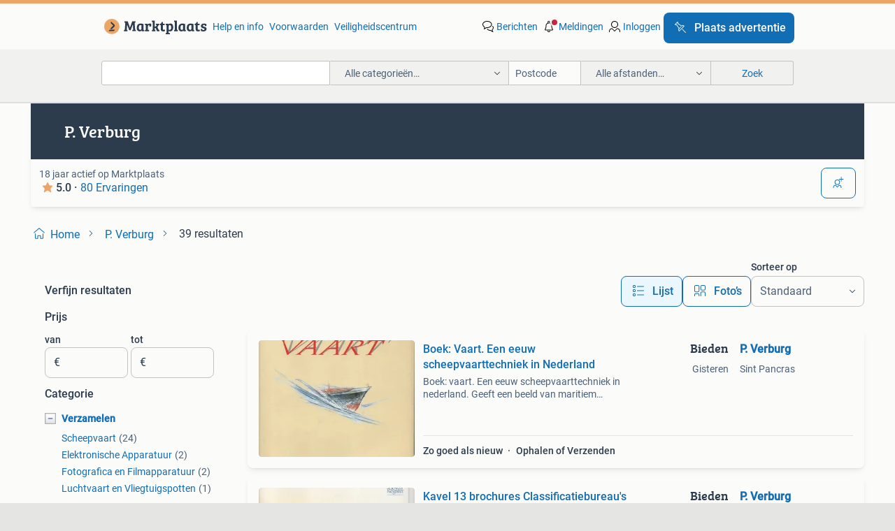

--- FILE ---
content_type: text/html; charset=utf-8
request_url: https://www.marktplaats.nl/u/p-verburg/8407031/
body_size: 38628
content:
<!DOCTYPE html><html lang="nl" data-theme="light"><head><meta charSet="utf-8" data-next-head=""/><meta name="viewport" content="width=device-width, initial-scale=1" data-next-head=""/><script async="" src="https://www.hzcdn.io/bff/static/vendor/ecg-js-ga-tracking/index.3e3977d7.js"></script><script async="" src="//www.google-analytics.com/analytics.js"></script><script async="" src="//p.marktplaats.net/identity/v2/mid.js"></script><title data-next-head="">≥ P. Verburg - Advertenties op Marktplaats</title><meta name="description" content="Alle advertenties van P. Verburg op Marktplaats. Bekijk het aanbod van P. Verburg en vind producten en diensten tegen aantrekkelijke prijzen!" data-next-head=""/><meta name="robots" content="index, follow" data-next-head=""/><link rel="canonical" href="https://www.marktplaats.nl/u/p-verburg/8407031/" data-next-head=""/><meta http-equiv="Content-Language" content="nl"/><link rel="shortcut icon" href="https://www.hzcdn.io/bff/static/vendor/hz-web-ui/mp/favicons/favicon.53911c94.ico"/><link rel="apple-touch-icon" sizes="57x57" href="https://www.hzcdn.io/bff/static/vendor/hz-web-ui/mp/favicons/apple-touch-icon-57x57.c048cb4e.png"/><link rel="apple-touch-icon" sizes="114x114" href="https://www.hzcdn.io/bff/static/vendor/hz-web-ui/mp/favicons/apple-touch-icon-114x114.ea366763.png"/><link rel="apple-touch-icon" sizes="72x72" href="https://www.hzcdn.io/bff/static/vendor/hz-web-ui/mp/favicons/apple-touch-icon-72x72.59be38cf.png"/><link rel="apple-touch-icon" sizes="144x144" href="https://www.hzcdn.io/bff/static/vendor/hz-web-ui/mp/favicons/apple-touch-icon-144x144.ffaf6f9c.png"/><link rel="apple-touch-icon" sizes="60x60" href="https://www.hzcdn.io/bff/static/vendor/hz-web-ui/mp/favicons/apple-touch-icon-60x60.162072b8.png"/><link rel="apple-touch-icon" sizes="120x120" href="https://www.hzcdn.io/bff/static/vendor/hz-web-ui/mp/favicons/apple-touch-icon-120x120.2dae936e.png"/><link rel="apple-touch-icon" sizes="76x76" href="https://www.hzcdn.io/bff/static/vendor/hz-web-ui/mp/favicons/apple-touch-icon-76x76.cb92b85b.png"/><link rel="apple-touch-icon" sizes="152x152" href="https://www.hzcdn.io/bff/static/vendor/hz-web-ui/mp/favicons/apple-touch-icon-152x152.5acb4c1d.png"/><link rel="apple-touch-icon" sizes="180x180" href="https://www.hzcdn.io/bff/static/vendor/hz-web-ui/mp/favicons/apple-touch-icon-180x180.675f318c.png"/><link rel="icon" type="image/png" sizes="192x192" href="https://www.hzcdn.io/bff/static/vendor/hz-web-ui/mp/favicons/favicon-192x192.d48b5e19.png"/><link rel="icon" type="image/png" sizes="160x160" href="https://www.hzcdn.io/bff/static/vendor/hz-web-ui/mp/favicons/favicon-160x160.585782bb.png"/><link rel="icon" type="image/png" sizes="96x96" href="https://www.hzcdn.io/bff/static/vendor/hz-web-ui/mp/favicons/favicon-96x96.6f26ecda.png"/><link rel="icon" type="image/png" sizes="16x16" href="https://www.hzcdn.io/bff/static/vendor/hz-web-ui/mp/favicons/favicon-16x16.c740ee66.png"/><link rel="icon" type="image/png" sizes="32x32" href="https://www.hzcdn.io/bff/static/vendor/hz-web-ui/mp/favicons/favicon-32x32.46bc961c.png"/><meta name="theme-color" content="#eda566"/><meta name="msapplication-TileColor" content="#eda566"/><meta name="msapplication-square150x150logo" content="https://www.hzcdn.io/bff/static/vendor/hz-web-ui/mp/favicons/mstile-150x150.fe394456.png"/><meta name="msapplication-square310x310logo" content="https://www.hzcdn.io/bff/static/vendor/hz-web-ui/mp/favicons/mstile-310x310.f868dd30.png"/><meta name="msapplication-square70x70logo" content="https://www.hzcdn.io/bff/static/vendor/hz-web-ui/mp/favicons/mstile-70x70.3110e2eb.png"/><meta name="msapplication-wide310x150logo" content="https://www.hzcdn.io/bff/static/vendor/hz-web-ui/mp/favicons/mstile-310x150.1ed97f84.png"/><meta name="msapplication-config" content="none"/><link rel="preload" href="https://www.hzcdn.io/bff/static/_next/static/css/9e489c7708211639.css" as="style" crossorigin="anonymous"/><link rel="preload" href="https://www.hzcdn.io/bff/static/_next/static/css/0fef43449f52bba6.css" as="style" crossorigin="anonymous"/><script type="application/ld+json" data-next-head="">{"@context":"https:\u002F\u002Fschema.org","@type":"BreadcrumbList","itemListElement":[{"@type":"ListItem","position":1,"name":"Marktplaats","item":"https:\u002F\u002Fwww.marktplaats.nl\u002F"}]}</script><script type="application/ld+json" data-next-head="">{"@context":"https:\u002F\u002Fschema.org","@type":"Product","image":"https:\u002F\u002Fimages.marktplaats.com\u002Fapi\u002Fv1\u002Flisting-mp-p\u002Fimages\u002F5c\u002F5c0a9e2d-2709-4d01-aff4-87051cf4a379?rule=ecg_mp_eps$_82","brand":{"@type":"Thing","name":""},"offers":{"@type":"AggregateOffer","lowPrice":1,"highPrice":0,"priceCurrency":"EUR","availability":"http:\u002F\u002Fschema.org\u002FInStock"}}</script><script type="application/ld+json" data-next-head="">[{"@context":"https:\u002F\u002Fschema.org","@type":"ImageObject","creditText":"Marktplaats","name":"Boek: Vaart. Een eeuw scheepvaarttechniek in Nederland","description":"Boek: vaart. Een eeuw scheepvaarttechniek in nederland. Geeft een beeld van maritiem nederland in de 20e eeuw. Geschreven t.g.v. Het twintigste lustrum van de nederlandse vereniging van tech...","contentUrl":"https:\u002F\u002Fimages.marktplaats.com\u002Fapi\u002Fv1\u002Flisting-mp-p\u002Fimages\u002F5c\u002F5c0a9e2d-2709-4d01-aff4-87051cf4a379?rule=ecg_mp_eps$_85.jpg","creator":{"@type":"Person","name":"P. Verburg"},"representativeOfPage":false},{"@context":"https:\u002F\u002Fschema.org","@type":"ImageObject","creditText":"Marktplaats","name":"Kavel 13 brochures Classificatiebureau's","description":"Kavel 13 brochures classificatiebureau's: omvat: - lloyds register: magazine 100a1 issue 3, 1990 (32 blz) - loyds register: annual reviews 1994, 1995 en 1996 (allen 48 blz) - germanischer ll...","contentUrl":"https:\u002F\u002Fimages.marktplaats.com\u002Fapi\u002Fv1\u002Flisting-mp-p\u002Fimages\u002F71\u002F71ea942f-04df-4734-b30f-0631413ff14b?rule=ecg_mp_eps$_85.jpg","creator":{"@type":"Person","name":"P. Verburg"},"representativeOfPage":false},{"@context":"https:\u002F\u002Fschema.org","@type":"ImageObject","creditText":"Marktplaats","name":"Boek: Tragedie op Zee (De brand op de Moro Castle)","description":"Boek: tragedie op zee (de brand op de moro castle) op het luxe passagiersschip ‘moro castle’ brak in 1934 brand uit en uiteindelijk strandde het wrak op de amerikaanse kust nabij new jersey....","contentUrl":"https:\u002F\u002Fimages.marktplaats.com\u002Fapi\u002Fv1\u002Flisting-mp-p\u002Fimages\u002F12\u002F12bf5176-4df6-4a2c-a3c3-4d69e8eda985?rule=ecg_mp_eps$_85.jpg","creator":{"@type":"Person","name":"P. Verburg"},"representativeOfPage":false},{"@context":"https:\u002F\u002Fschema.org","@type":"ImageObject","creditText":"Marktplaats","name":"Kapitein Carlsen. De ondergang van de Flying Enterprise","description":"Boek: kapitein carlsen. De ondergang van de flying enterprise kurt carlsen was een in denemarken geboren zeekapitein die in januari 1952 wereldberoemd werd toen hij 13 dagen op zijn zinkende...","contentUrl":"https:\u002F\u002Fimages.marktplaats.com\u002Fapi\u002Fv1\u002Flisting-mp-p\u002Fimages\u002F8b\u002F8ba75222-a292-4769-90e5-e584a3d92255?rule=ecg_mp_eps$_85.jpg","creator":{"@type":"Person","name":"P. Verburg"},"representativeOfPage":false},{"@context":"https:\u002F\u002Fschema.org","@type":"ImageObject","creditText":"Marktplaats","name":"Zeemansgids voor wal en aether (1963)","description":"Zeemansgids voor wal en aether (1963) gids met gegevens van zeemanshuizen, stadsplattegronden en informatie over de hele wereld. Uitgave van de nederlandse zeemancentrale. Jaar: 1963, 5e dru...","contentUrl":"https:\u002F\u002Fimages.marktplaats.com\u002Fapi\u002Fv1\u002Flisting-mp-p\u002Fimages\u002F9a\u002F9af26500-5517-47da-95bb-9d8e4fb7a169?rule=ecg_mp_eps$_85.jpg","creator":{"@type":"Person","name":"P. Verburg"},"representativeOfPage":false},{"@context":"https:\u002F\u002Fschema.org","@type":"ImageObject","creditText":"Marktplaats","name":"Boek: Ocean Ships. Wereldwijd vlootoverzicht (1986)","description":"Boek: ocean ships. Wereldwijd vlootoverzicht (1986). Overzicht van alle rederijen (wereldwijd) en hun vloot. Auteur: david hornsby. Jaar: 1986. Blz.: 288. Prijs exclusief €4,45 verzendkosten...","contentUrl":"https:\u002F\u002Fimages.marktplaats.com\u002Fapi\u002Fv1\u002Flisting-mp-p\u002Fimages\u002F2b\u002F2b927ff1-fc6b-4b6d-bb3b-8238cd9a6fab?rule=ecg_mp_eps$_85.jpg","creator":{"@type":"Person","name":"P. Verburg"},"representativeOfPage":false},{"@context":"https:\u002F\u002Fschema.org","@type":"ImageObject","creditText":"Marktplaats","name":"Jaarboek Rotterdam Europoort 1979","description":"Jaarboek rotterdam europoort 1979. Overzicht in engels en duits van alle havens in europoort en landinwaarts. Met kaarten, foto’s, statistieken, etc. Blz.: 400 Prijs exclusief €4,45 verzendk...","contentUrl":"https:\u002F\u002Fimages.marktplaats.com\u002Fapi\u002Fv1\u002Flisting-mp-p\u002Fimages\u002F27\u002F27de83d0-dab9-417b-ab81-b8b028de6a0c?rule=ecg_mp_eps$_85.jpg","creator":{"@type":"Person","name":"P. Verburg"},"representativeOfPage":false},{"@context":"https:\u002F\u002Fschema.org","@type":"ImageObject","creditText":"Marktplaats","name":"Stuurmanskunst. Bestuurders over incidentbestrijding water","description":"Stuurmanskunst. Bestuurders over incidentbestrijding op het water boekje waarin bestuurders uiteenzettingen geven over de samenwerking bij de incidentbestrijding op de noordzee, waddenzee, i...","contentUrl":"https:\u002F\u002Fimages.marktplaats.com\u002Fapi\u002Fv1\u002Flisting-mp-p\u002Fimages\u002F4e\u002F4eb028de-ea83-4f84-9ffd-6946295eeffc?rule=ecg_mp_eps$_85.jpg","creator":{"@type":"Person","name":"P. Verburg"},"representativeOfPage":false},{"@context":"https:\u002F\u002Fschema.org","@type":"ImageObject","creditText":"Marktplaats","name":"Boek: Gruno 1937-2002","description":"Boek: gruno 1937-2002 geschiedenis van scheepvaartkantoor gruno voor bevrachting in de nederlandse kleine handelsvaart. Bemanning en werkomstandigheden aan boord, reisverslagen en een comple...","contentUrl":"https:\u002F\u002Fimages.marktplaats.com\u002Fapi\u002Fv1\u002Flisting-mp-p\u002Fimages\u002F19\u002F19f22582-1366-401a-a263-768777b11337?rule=ecg_mp_eps$_85.jpg","creator":{"@type":"Person","name":"P. Verburg"},"representativeOfPage":false},{"@context":"https:\u002F\u002Fschema.org","@type":"ImageObject","creditText":"Marktplaats","name":"Penning US Coast Guard","description":"Penning us coast guard dikte: 4mm diameter: 4cm gewicht: 32 gram prijs exclusief €2,85 verzendkosten","contentUrl":"https:\u002F\u002Fimages.marktplaats.com\u002Fapi\u002Fv1\u002Flisting-mp-p\u002Fimages\u002F8e\u002F8e65638e-a655-47c2-b57e-d4b14dd6344b?rule=ecg_mp_eps$_85.jpg","creator":{"@type":"Person","name":"P. Verburg"},"representativeOfPage":false},{"@context":"https:\u002F\u002Fschema.org","@type":"ImageObject","creditText":"Marktplaats","name":"61 stuks maandblad Zeewezen (Jaren 80) + jaargang 1967","description":"61 stuks maandblad zeewezen (jaren 80) + jaargang 1967 ingebonden opinieblad voor marine, koopvaardij, visserij, zeetechniek en havens (later: marine, koopvaardij, zeetechniek) 1960: nr. 11 ...","contentUrl":"https:\u002F\u002Fimages.marktplaats.com\u002Fapi\u002Fv1\u002Flisting-mp-p\u002Fimages\u002F8c\u002F8ccd99f1-242a-472a-9d0c-038e202670e0?rule=ecg_mp_eps$_85.jpg","creator":{"@type":"Person","name":"P. Verburg"},"representativeOfPage":false},{"@context":"https:\u002F\u002Fschema.org","@type":"ImageObject","creditText":"Marktplaats","name":"8 stuks maandblad Onze Vloot (Jaren 40)","description":"8 stuks maandblad onze vloot (jaren 40) maandblad, gewijd aan de nederlandse zeestrijdkrachten en officieel orgaan van de koninklijke nederlandsche vereniging “onze vloot”. 1946: Nrs. 9, 10,...","contentUrl":"https:\u002F\u002Fimages.marktplaats.com\u002Fapi\u002Fv1\u002Flisting-mp-p\u002Fimages\u002F80\u002F80575ecc-5cf0-4e04-8814-dc351188c3b7?rule=ecg_mp_eps$_85.jpg","creator":{"@type":"Person","name":"P. Verburg"},"representativeOfPage":false},{"@context":"https:\u002F\u002Fschema.org","@type":"ImageObject","creditText":"Marktplaats","name":"Captain Grant plaatjes","description":"Honderden captain grant plaatjes van alle vier de albums (van zee tot zee, op de lange deining, havens achter de kim en van stoom tot atoom). Niet alle nummers meer voorradig. Misschien kunt...","contentUrl":"https:\u002F\u002Fimages.marktplaats.com\u002Fapi\u002Fv1\u002Flisting-mp-p\u002Fimages\u002F75\u002F754f69cb-7a61-4aae-91f8-3c4e331ead7c?rule=ecg_mp_eps$_85.jpg","creator":{"@type":"Person","name":"P. Verburg"},"representativeOfPage":false},{"@context":"https:\u002F\u002Fschema.org","@type":"ImageObject","creditText":"Marktplaats","name":"Boek: 100 jaar Dag blad Scheepvaart 1887-1987","description":"Boek: 100 jaar dag blad scheepvaart 1887-1987 speciale uitgave van het dagblad scheepvaart t.g.v. Het 100-jarig bestaan. Bevat vele artikelen over de zeescheepvaart, havens en verladers, kle...","contentUrl":"https:\u002F\u002Fimages.marktplaats.com\u002Fapi\u002Fv1\u002Flisting-mp-p\u002Fimages\u002F69\u002F69675237-28cd-484f-96b3-424c529e4164?rule=ecg_mp_eps$_85.jpg","creator":{"@type":"Person","name":"P. Verburg"},"representativeOfPage":false},{"@context":"https:\u002F\u002Fschema.org","@type":"ImageObject","creditText":"Marktplaats","name":"Fotoboek: Varend Vermogen","description":"Fotoboek: varend vermogen. Uitgegeven t.g.v. 10 Jaar de vereenigde compagnie scheepsinvesteringen. Bevat actiefoto’s van schepen van de kleine handelsvaart in zwaar weer, gefotografeerd door...","contentUrl":"https:\u002F\u002Fimages.marktplaats.com\u002Fapi\u002Fv1\u002Flisting-mp-p\u002Fimages\u002F97\u002F97608e74-3780-49ba-87f7-4d7042fed976?rule=ecg_mp_eps$_85.jpg","creator":{"@type":"Person","name":"P. Verburg"},"representativeOfPage":false},{"@context":"https:\u002F\u002Fschema.org","@type":"ImageObject","creditText":"Marktplaats","name":"De stoomvaart op Middelburg\u002FDe veerdiensten van de Zandkreek","description":"De stoomvaart op middelburg\u002Fde veerdiensten van de zandkreek boek bestaat uit 2 delen. Deel 1: de stoomvaart op middelburg. Beschrijft de nv middelburgsche mij. Van stoomvaart en de nv zeeuw...","contentUrl":"https:\u002F\u002Fimages.marktplaats.com\u002Fapi\u002Fv1\u002Flisting-mp-p\u002Fimages\u002F62\u002F62e75dd6-5382-422c-8ba2-04d38272bb6e?rule=ecg_mp_eps$_85.jpg","creator":{"@type":"Person","name":"P. Verburg"},"representativeOfPage":false},{"@context":"https:\u002F\u002Fschema.org","@type":"ImageObject","creditText":"Marktplaats","name":"De stoomvaart op Middelburg\u002FDe veerdiensten van de Zandkreek","description":"De stoomvaart op middelburg\u002Fde veerdiensten van de zandkreek boek bestaat uit 2 delen. Deel 1: de stoomvaart op middelburg. Beschrijft de nv middelburgsche mij. Van stoomvaart en de nv zeeuw...","contentUrl":"https:\u002F\u002Fimages.marktplaats.com\u002Fapi\u002Fv1\u002Flisting-mp-p\u002Fimages\u002F88\u002F88ea4279-9392-4b9f-b596-afa095c3c776?rule=ecg_mp_eps$_85.jpg","creator":{"@type":"Person","name":"P. Verburg"},"representativeOfPage":false},{"@context":"https:\u002F\u002Fschema.org","@type":"ImageObject","creditText":"Marktplaats","name":"Fotoboek: Alkmaar onder stoom. Zo was het (1997)","description":"Fotoboek: alkmaar onder stoom. Zo was het. Fotoboek met ansichtkaarten over de rederij alkmaar packet. Korte historie van de rederij en tientallen oud ansichtkaarten van de schepen, het noor...","contentUrl":"https:\u002F\u002Fimages.marktplaats.com\u002Fapi\u002Fv1\u002Flisting-mp-p\u002Fimages\u002Fa2\u002Fa2148c9b-0b0e-4865-8176-482a123f4733?rule=ecg_mp_eps$_85.jpg","creator":{"@type":"Person","name":"P. Verburg"},"representativeOfPage":false},{"@context":"https:\u002F\u002Fschema.org","@type":"ImageObject","creditText":"Marktplaats","name":"Boek: The Nitrate Boats","description":"Boek: the nitrate boats. Engelstalig boekje over een engelse rederij, waar weinig over is geschreven. Het betreft the nitrate producers steamship company ltd, ofwel the anglo line, omdat all...","contentUrl":"https:\u002F\u002Fimages.marktplaats.com\u002Fapi\u002Fv1\u002Flisting-mp-p\u002Fimages\u002Ffc\u002Ffcbd5f40-2dba-44d3-9ae7-b6bdb7c8a184?rule=ecg_mp_eps$_85.jpg","creator":{"@type":"Person","name":"P. Verburg"},"representativeOfPage":false},{"@context":"https:\u002F\u002Fschema.org","@type":"ImageObject","creditText":"Marktplaats","name":"Boekje: Lijnvaart (1947)","description":"Boekje: lijnvaart. Deel uit de ahoy reeks. Beschrijft de lijnvaart na de tweede wereldoorlog auteur: h. Van hoek jaar: ca. 1947 Blz.: 96 Met enkele foto’s formaat 15,5 x 20,5cm prijs exclusi...","contentUrl":"https:\u002F\u002Fimages.marktplaats.com\u002Fapi\u002Fv1\u002Flisting-mp-p\u002Fimages\u002Ff3\u002Ff369a0cc-fb73-451a-883e-235f7b63c73b?rule=ecg_mp_eps$_85.jpg","creator":{"@type":"Person","name":"P. Verburg"},"representativeOfPage":false},{"@context":"https:\u002F\u002Fschema.org","@type":"ImageObject","creditText":"Marktplaats","name":"Boek: Koers richting toekomst","description":"Boek: koers richting toekomst. Het nederlandse loodswezen 5 jaar zelfstandig. Auteur: rob van hoek jaar: 1993 blz.: 129 Prijs exclusief €4,45 verzendkosten","contentUrl":"https:\u002F\u002Fimages.marktplaats.com\u002Fapi\u002Fv1\u002Flisting-mp-p\u002Fimages\u002Fb5\u002Fb559f02a-98ab-43f5-ad70-cdd712f40006?rule=ecg_mp_eps$_85.jpg","creator":{"@type":"Person","name":"P. Verburg"},"representativeOfPage":false},{"@context":"https:\u002F\u002Fschema.org","@type":"ImageObject","creditText":"Marktplaats","name":"Boek: De Victory schepen","description":"Boek: de victory schepen. Beknopte geschiedenis van de victory standaard schepen en hun bouw.en een beschrijving van de 39 victories die onder nederlandse vlag kwamen. Auteur: cor oliemans j...","contentUrl":"https:\u002F\u002Fimages.marktplaats.com\u002Fapi\u002Fv1\u002Flisting-mp-p\u002Fimages\u002Fcf\u002Fcf7db795-7ba4-4925-af75-05a6789f52c4?rule=ecg_mp_eps$_85.jpg","creator":{"@type":"Person","name":"P. Verburg"},"representativeOfPage":false},{"@context":"https:\u002F\u002Fschema.org","@type":"ImageObject","creditText":"Marktplaats","name":"Van Zeerampen en Redders.","description":"Van zeerampen en redders. Relaas van spectaculaire schipbreuken tussen egmond en eems. Auteur: age scheffer. Jaar: 1974. Blz.: 151 (Met veel foto’s). Prijs exclusief €4,40 verzendkosten","contentUrl":"https:\u002F\u002Fimages.marktplaats.com\u002Fapi\u002Fv1\u002Flisting-mp-p\u002Fimages\u002F8c\u002F8cf9f1f0-f049-4ba5-a963-1e29dd320487?rule=ecg_mp_eps$_85.jpg","creator":{"@type":"Person","name":"P. Verburg"},"representativeOfPage":false},{"@context":"https:\u002F\u002Fschema.org","@type":"ImageObject","creditText":"Marktplaats","name":"Het Zeegat Uit. Plaatjesalbum Hooimeijer (Jaren 50)","description":"Het zeegat uit. Plaatjesalbum scheepvaart van hooimeijer beschuit en koekfabriek uit beginjaren 50. Album is compleet. Heeft wat gebruikerssporen. Auteur: g.j frans naerebout. Prijs exclusie...","contentUrl":"https:\u002F\u002Fimages.marktplaats.com\u002Fapi\u002Fv1\u002Flisting-mp-p\u002Fimages\u002F43\u002F430441e2-16af-4782-a2de-6dc848e95e0c?rule=ecg_mp_eps$_85.jpg","creator":{"@type":"Person","name":"P. Verburg"},"representativeOfPage":false},{"@context":"https:\u002F\u002Fschema.org","@type":"ImageObject","creditText":"Marktplaats","name":"Boek: De Nederlandse koopvaardijvloot 1955-1956","description":"Boek: de nederlandse koopvaardijvloot 1955-1956 vlootoverzicht van alle rederijen van de grote vaart, kleine vaart, kustvaart en sleepvaart. Met vlootlijsten en foto’s. Kleine beschadiging a...","contentUrl":"https:\u002F\u002Fimages.marktplaats.com\u002Fapi\u002Fv1\u002Flisting-mp-p\u002Fimages\u002F54\u002F54943529-88af-4485-b6d7-cec6d6fd2729?rule=ecg_mp_eps$_85.jpg","creator":{"@type":"Person","name":"P. Verburg"},"representativeOfPage":false},{"@context":"https:\u002F\u002Fschema.org","@type":"ImageObject","creditText":"Marktplaats","name":"Bos Atlas 1964","description":"Bos atlas 1964 schoolatlas der gehele aarde, 43e druk1964 gebruikerssporen, maar goed ingebonden. Met naamregister doe een bod naar waarde via de marktplaats advertentie prijs exclusief 6,95...","contentUrl":"https:\u002F\u002Fimages.marktplaats.com\u002Fapi\u002Fv1\u002Flisting-mp-p\u002Fimages\u002F10\u002F105018a2-787f-4555-8399-936664949e7d?rule=ecg_mp_eps$_85.jpg","creator":{"@type":"Person","name":"P. Verburg"},"representativeOfPage":false},{"@context":"https:\u002F\u002Fschema.org","@type":"ImageObject","creditText":"Marktplaats","name":"Bos Atlas 1956","description":"Bos atlas 1956 schoolatlas der gehele aarde, 39e druk, oktober 1956 de rug is beschadigd, maar goed ingebonden. Met naamregister doe een bod naar waarde via de marktplaats advertentie prijs ...","contentUrl":"https:\u002F\u002Fimages.marktplaats.com\u002Fapi\u002Fv1\u002Flisting-mp-p\u002Fimages\u002F7f\u002F7f3b0593-d428-4b13-b0d2-36766088c7c5?rule=ecg_mp_eps$_85.jpg","creator":{"@type":"Person","name":"P. Verburg"},"representativeOfPage":false},{"@context":"https:\u002F\u002Fschema.org","@type":"ImageObject","creditText":"Marktplaats","name":"Bos Atlas 1925","description":"Bos atlas 1925 schoolatlas der geheele aarde, 30e druk, september 1925 de kaft en rug zijn beschadigd en ook inwendig gebruikerssporen. Wel nog goed ingebonden. Doe een bod naar waarde via d...","contentUrl":"https:\u002F\u002Fimages.marktplaats.com\u002Fapi\u002Fv1\u002Flisting-mp-p\u002Fimages\u002Fba\u002Fba7fda61-b639-441b-becd-53f7cfb2dd3e?rule=ecg_mp_eps$_85.jpg","creator":{"@type":"Person","name":"P. Verburg"},"representativeOfPage":false},{"@context":"https:\u002F\u002Fschema.org","@type":"ImageObject","creditText":"Marktplaats","name":"King Atlas Nederland (1979)","description":"King atlas nederland (1979) omvat van alle provincies 2 kaarten (grondsoort) en (verkeer), overzichts- en verkeerskaart van nederland, hoogtekaart nederland, verkeerskaart midden-nederland e...","contentUrl":"https:\u002F\u002Fimages.marktplaats.com\u002Fapi\u002Fv1\u002Flisting-mp-p\u002Fimages\u002F08\u002F0865aa97-b616-4a28-85e0-621da90b647b?rule=ecg_mp_eps$_85.jpg","creator":{"@type":"Person","name":"P. Verburg"},"representativeOfPage":false},{"@context":"https:\u002F\u002Fschema.org","@type":"ImageObject","creditText":"Marktplaats","name":"King Atlas Nederland 1952","description":"King atlas nederland 1952 omvat van alle provincies 2 kaarten (grondsoort) en (verkeer), verkeerskaart van nederland, kaart van het gebied vecht, amstel en oude rijn, veluwe, zuid limburg, s...","contentUrl":"https:\u002F\u002Fimages.marktplaats.com\u002Fapi\u002Fv1\u002Flisting-mp-p\u002Fimages\u002F6f\u002F6f737531-21c6-4a1f-b228-2e421556bd0e?rule=ecg_mp_eps$_85.jpg","creator":{"@type":"Person","name":"P. Verburg"},"representativeOfPage":false}]</script><link rel="stylesheet" href="https://www.hzcdn.io/bff/static/vendor/hz-design-tokens/mp/tokens/CssVars.16a3d88c.css"/><link rel="stylesheet" href="https://www.hzcdn.io/bff/static/vendor/hz-web-ui/mp/assets/Assets.bcc3aa46.css"/><link rel="stylesheet" href="https://www.hzcdn.io/bff/static/vendor/hz-web-ui/mp/Fonts.af97ee0f.css"/><link rel="stylesheet" href="https://www.hzcdn.io/bff/static/vendor/hz-web-ui/mp/icons/Icons.b1a42fc0.css"/><link rel="stylesheet" href="https://www.hzcdn.io/bff/static/vendor/hz-web-ui/mp/Index.399cc0e6.css"/><link rel="stylesheet" href="https://www.hzcdn.io/bff/static/vendor/hz-web-ui/mp/apps/Header/Index.e43d67f0.css"/><link rel="stylesheet" href="https://www.hzcdn.io/bff/static/vendor/hz-web-ui/mp/apps/LoginNudge/Index.452bb7be.css"/><script type="text/javascript">    (function (w, d, s, l, i) {
        w[l] = w[l] || [];
        w[l].push({'gtm.start': new Date().getTime(), event: 'gtm.js'});
        var f = d.getElementsByTagName(s)[0], j = d.createElement(s), dl = l != 'dataLayer' ? '&l=' + l : '';
        j.async = true;
        j.src = 'https://tagmanager.marktplaats.nl/gtm.js?id=' + i + dl;
        f.parentNode.insertBefore(j, f);
    })(window, document, 'script', 'dataLayer', 'GTM-TFG7LW');
</script><script type="text/javascript">
    const dataLayer = window.dataLayer || [];
    dataLayer.push({"s":{"pn":-1,"ps":-1,"tr":-1,"srt":{},"prc":{"mn":-1,"mx":-1}},"l":{"d":0,"pcid":""},"m":{},"p":{"t":"ResultsBrowse","vt":"LR","v":7},"c":{"c":{"id":0,"n":""},"l1":{"id":0,"n":""},"l2":{"id":0,"n":""},"sfc":{"id":0,"n":""}},"u":{"li":false,"tg":{"stg":"hzbit1544_b|bnl31758_b|bnl16400_b|bnl13923_b|mp2199_b|hzbit1440_b|aur7918_b|configurablelandingpage_b|bnl30290_b|aur7826_b|bnl34031_b|hzbit1543_b|bnl34342_b|bnl4892_b|hzbit1405_b|bnl23670_b|bnl23670v3_b|aur3186_b|bnl31759_b"}},"d":{"ua":"Mozilla/5.0 (Macintosh; Intel Mac OS X 10_15_7) AppleWebKit/537.36 (KHTML, like Gecko) Chrome/131.0.0.0 Safari/537.36; ClaudeBot/1.0; +claudebot@anthropic.com)"},"a":{},"o":{}}, {"consentToAllPurposes":false}, {"consentToAllPurposes":false})</script><script type="text/javascript">window.ecGaEventsOnLoad = [];
    window.ecGa = window.ecGa || function() { (ecGa.q = ecGa.q || []).push(arguments) };
    window.ecGaInitialId = 'UA-4684363-31'</script><script type="text/javascript">window.customGlobalConfig = {"pageViewMetricConfig":{"vurl":"SellerOtherItemsPage","isPageViewCustomMetricEnabled":true,"gptBatchMetricsEndpointUrl":"/metrics/displays"},"adsenseMetricConfig":{"vurl":"SellerOtherItemsPage","enableAdsenseMetrics":true,"gptBatchMetricsEndpointUrl":"/metrics/displays"}}</script><script type="text/javascript">
    const STORAGE_SCROLL_KEY = 'lrp_scroll_store';
    const TYPE_BACK_FORWARD = 2;

    window.addEventListener('pageshow', (event) => {
      const isNavigatedBack =
        window?.performance?.getEntriesByType('navigation')?.[0]?.type === 'back_forward' ||
        window?.performance?.navigation?.type === TYPE_BACK_FORWARD;
      const isScrolledToTop = window.scrollY === 0;
      const isScrolledBelowSmartBanner = window.scrollY === 1;
      const scrollRestorationEvent = {
        eventAction: 'exposedScrollRestoration',
      };
      const storageItem = sessionStorage.getItem(STORAGE_SCROLL_KEY);
      let parsedStorageItem = {};
      if (storageItem) {
        try {
          parsedStorageItem = JSON.parse(storageItem);
        } catch (e) {
          sessionStorage.removeItem(STORAGE_SCROLL_KEY);
        }
      }
      const { href, pos, height } = parsedStorageItem;
      const samePage = href === window.location.href;
      const acceptableDiff = window.innerHeight / 2;
      const diffScrollPositions = Math.abs(pos - window.scrollY);

      if (isNavigatedBack && samePage && pos > 10 && (isScrolledToTop || isScrolledBelowSmartBanner || diffScrollPositions > acceptableDiff)) {
        if (history.scrollRestoration) {
          history.scrollRestoration = 'manual';
        }
        setTimeout(() => {
          const layoutElements = document.querySelectorAll('.hz-Page-body, .hz-Page-container--fullHeight');
          layoutElements.forEach((el) => {
            el.style.minHeight = height + 'px';
          });
          window.scrollTo(0, pos);
        }, 0);
      }
    });
  </script><link rel="stylesheet" href="https://www.hzcdn.io/bff/static/_next/static/css/9e489c7708211639.css" crossorigin="anonymous" data-n-g=""/><link rel="stylesheet" href="https://www.hzcdn.io/bff/static/_next/static/css/0fef43449f52bba6.css" crossorigin="anonymous" data-n-p=""/><noscript data-n-css=""></noscript><script defer="" crossorigin="anonymous" noModule="" src="https://www.hzcdn.io/bff/static/_next/static/chunks/polyfills-42372ed130431b0a.js"></script><script src="https://www.hzcdn.io/bff/static/_next/static/chunks/webpack-4703a58f85d3c682.js" defer="" crossorigin="anonymous"></script><script src="https://www.hzcdn.io/bff/static/_next/static/chunks/framework-117214d4b4dec970.js" defer="" crossorigin="anonymous"></script><script src="https://www.hzcdn.io/bff/static/_next/static/chunks/main-6c2b5bfdfee7465e.js" defer="" crossorigin="anonymous"></script><script src="https://www.hzcdn.io/bff/static/_next/static/chunks/pages/_app-7cf64b46993fc2e3.js" defer="" crossorigin="anonymous"></script><script src="https://www.hzcdn.io/bff/static/_next/static/chunks/614-4963f56e65520160.js" defer="" crossorigin="anonymous"></script><script src="https://www.hzcdn.io/bff/static/_next/static/chunks/580-72eb125308b262a8.js" defer="" crossorigin="anonymous"></script><script src="https://www.hzcdn.io/bff/static/_next/static/chunks/762-706ee0c75825ff92.js" defer="" crossorigin="anonymous"></script><script src="https://www.hzcdn.io/bff/static/_next/static/chunks/162-6d6564e90015ed12.js" defer="" crossorigin="anonymous"></script><script src="https://www.hzcdn.io/bff/static/_next/static/chunks/191-ca6f830a3869e778.js" defer="" crossorigin="anonymous"></script><script src="https://www.hzcdn.io/bff/static/_next/static/chunks/702-1d45a349b028a4f0.js" defer="" crossorigin="anonymous"></script><script src="https://www.hzcdn.io/bff/static/_next/static/chunks/193-8480737841edc87f.js" defer="" crossorigin="anonymous"></script><script src="https://www.hzcdn.io/bff/static/_next/static/chunks/pages/lrp.mp.nlnl-f4e36603636c7039.js" defer="" crossorigin="anonymous"></script><script src="https://www.hzcdn.io/bff/static/_next/static/wot_KauqHd_yhUU2OSlB_/_buildManifest.js" defer="" crossorigin="anonymous"></script><script src="https://www.hzcdn.io/bff/static/_next/static/wot_KauqHd_yhUU2OSlB_/_ssgManifest.js" defer="" crossorigin="anonymous"></script></head><body><div class="hz-Page-body hz-Page-body--lrp hz-Page"><link rel="preload" as="image" href="//www.hzcdn.io/bff/static/vendor/hz-web-ui/mp/assets/tenant--nlnl.fdb6d8c5.svg"/><link rel="preload" as="image" href="//www.hzcdn.io/bff/static/vendor/hz-web-ui/mp/assets/tenant-coin--nlnl.e0064ede.svg"/><link rel="preload" as="image" href="/bff/static/_next/assets/collapsible-menu-open-icon.08973cd1.png"/><link rel="preload" as="image" href="/bff/static/_next/assets/collapsible-menu-closed-icon.f738b22e.png"/><link rel="preload" as="image" href="https://images.marktplaats.com/api/v1/listing-mp-p/images/5c/5c0a9e2d-2709-4d01-aff4-87051cf4a379?rule=ecg_mp_eps$_82" fetchPriority="high"/><script async="" src="https://consent.marktplaats.nl/unified/wrapperMessagingWithoutDetection.js"></script><div id="__next"><script>function _typeof(t){return(_typeof="function"==typeof Symbol&&"symbol"==typeof Symbol.iterator?function(t){return typeof t}:function(t){return t&&"function"==typeof Symbol&&t.constructor===Symbol&&t!==Symbol.prototype?"symbol":typeof t})(t)}!function(){for(var t,e,o=[],n=window,r=n;r;){try{if(r.frames.__tcfapiLocator){t=r;break}}catch(t){}if(r===n.top)break;r=n.parent}t||(function t(){var e=n.document,o=!!n.frames.__tcfapiLocator;if(!o)if(e.body){var r=e.createElement("iframe");r.style.cssText="display:none",r.name="__tcfapiLocator",e.body.appendChild(r)}else setTimeout(t,5);return!o}(),n.__tcfapi=function(){for(var t=arguments.length,n=new Array(t),r=0;r<t;r++)n[r]=arguments[r];if(!n.length)return o;"setGdprApplies"===n[0]?n.length>3&&2===parseInt(n[1],10)&&"boolean"==typeof n[3]&&(e=n[3],"function"==typeof n[2]&&n[2]("set",!0)):"ping"===n[0]?"function"==typeof n[2]&&n[2]({gdprApplies:e,cmpLoaded:!1,cmpStatus:"stub"}):o.push(n)},n.addEventListener("message",(function(t){var e="string"==typeof t.data,o={};if(e)try{o=JSON.parse(t.data)}catch(t){}else o=t.data;var n="object"===_typeof(o)?o.__tcfapiCall:null;n&&window.__tcfapi(n.command,n.version,(function(o,r){var a={__tcfapiReturn:{returnValue:o,success:r,callId:n.callId}};t&&t.source&&t.source.postMessage&&t.source.postMessage(e?JSON.stringify(a):a,"*")}),n.parameter)}),!1))}();</script><script>
  window._sp_ss_config = {
    accountId: 1825,
    baseEndpoint: 'https://consent.marktplaats.nl',
    privacyManagerModalId: 1177336,
  };
</script><script src="https://www.hzcdn.io/bff/static/vendor/sourcepoint-lib/index.620fc35c.js"></script><header class=" u-stickyHeader" style="height:100%"><div class="hz-Header"><div class="hz-Header-ribbonTop"></div><div class="hz-Header-navBar hz-Header-bigger-touchAreas"><div class="hz-Header-maxWidth"><a class="hz-Link hz-Link--standalone hz-Header-logo" data-role="homepage" aria-label="Homepage" tabindex="0" href="/" role="link"><img src="//www.hzcdn.io/bff/static/vendor/hz-web-ui/mp/assets/tenant--nlnl.fdb6d8c5.svg" class="hz-Header-logo-desktop" alt="Marktplaats Start"/><img src="//www.hzcdn.io/bff/static/vendor/hz-web-ui/mp/assets/tenant-coin--nlnl.e0064ede.svg" class="hz-Header-logo-mobile" alt="Marktplaats Start"/></a><a class="hz-Button hz-Button--primary hz-Header-skipToMain" href="#main-container" data-role="skip-to-main">Ga naar advertenties</a><ul class="hz-Header-links"><li><a class="hz-Link hz-Link--isolated" tabindex="0" href="https://help.marktplaats.nl/s/" role="link">Help en info</a></li><li><a class="hz-Link hz-Link--isolated" tabindex="0" href="https://www.marktplaats.nl/i/help/over-marktplaats/voorwaarden-en-privacybeleid/algemene-gebruiksvoorwaarden.dot.html" role="link">Voorwaarden</a></li><li><a class="hz-Link hz-Link--isolated" tabindex="0" href="https://www.marktplaats.nl/m/veiligheidscentrum/" role="link">Veiligheidscentrum</a></li></ul><ul class="hz-Header-menu" data-role="nav-dropdown-menu"><li class="hz-hide-custom--messages"><a class="hz-Link hz-Link--isolated" data-sem="messagingDisplayAction" data-role="messaging" title="Berichten" tabindex="0" href="/messages" role="link"><div class="hz-Button-badge"><i class="hz-Icon hz-Icon--backgroundDefaultInverse hz-SvgIcon hz-SvgIconMessages" aria-hidden="true" data-sem="Icon"></i><span class="hz-hide-lte-md">Berichten</span></div></a></li><li><a class="hz-Link hz-Link--isolated" data-role="notifications" title="Meldingen" tabindex="0" href="/notifications" role="button"><div class="hz-Button-badge"><i class="hz-Icon hz-Icon--backgroundDefaultInverse hz-SvgIcon hz-SvgIconNotification" aria-hidden="true" data-sem="Icon"></i><i class="hz-Header-badge hz-Header-badge--signalAction"></i><span class="hz-hide-lte-md">Meldingen</span></div></a></li><li class="hz-hide-gte-lg"><button class="hz-Link hz-Link--isolated" data-role="hamburgerOpen" tabindex="0" type="button" role="link"><i class="hz-Icon hz-Icon--backgroundDefaultInverse hz-SvgIcon hz-SvgIconProfile" aria-hidden="true" data-sem="Icon"></i></button></li><li class="hz-hide-lte-md"><a class="hz-Link hz-Link--isolated" data-role="login" tabindex="0" href="/identity/v2/login?target=" role="link"><i class="hz-Icon hz-Icon--backgroundDefaultInverse hz-SvgIcon hz-SvgIconProfile" aria-hidden="true" data-sem="Icon"></i><span>Inloggen</span></a></li><li><a class="hz-Button hz-Button--primary hz-Button--callToAction" href="https://link.marktplaats.nl/link/placead/start" data-role="placeAd" tabindex="0" aria-label="Plaats advertentie"><span class="hz-Button-Icon hz-Button-Icon--start"><i class="hz-Icon hz-SvgIcon hz-SvgIconPinCallToActionForeground" aria-hidden="true" data-sem="Icon"></i></span><span class="hz-hide-lte-md">Plaats advertentie</span></a></li></ul></div></div><div class="hz-Header-searchBar"><div class="hz-Header-maxWidth "><form class="hz-SearchForm" data-role="searchForm" method="get"><div class="hz-SearchFieldset-standard"><div class="hz-SearchForm-query" data-role="searchForm-query"><div class="hz-Nav-dropdown hz-Nav-dropdown--full-width hz-Nav-dropdown--closed"><input class="hz-Nav-dropdown-toggle hz-Header-Autocomplete-input" spellCheck="false" data-role="searchForm-autocomplete" aria-label="Dropdown zoekbalk" autoComplete="off" tabindex="0" role="combobox" aria-expanded="false" aria-owns="dropdown-list" aria-describedby="autocomplete-instructions" name="query" value=""/><div id="autocomplete-instructions" style="display:none">Typ om suggesties te zien. Gebruik de pijltjestoetsen om door de suggesties te navigeren en druk op Enter om een optie te selecteren.</div><div aria-live="polite" style="position:absolute;height:0;width:0;overflow:hidden"></div></div></div></div><div class="hz-SearchFieldset-advanced"><div class="hz-SearchForm-category"><div class="hz-CustomDropdown" data-role="searchForm-category-menu"><div class="hz-Custom-dropdown-container  is-dirty"><div class="hz-Input hz-dropdown-trigger" id="categoryId" role="button" aria-haspopup="listbox" aria-label="Alle categorieën… selected, Kies categorie:, collapsed" aria-required="false" tabindex="0" data-testid="dropdown-trigger" data-value="0"><span class="hz-dropdown-value">Alle categorieën…</span><i class="hz-Icon hz-SvgIcon hz-SvgIconArrowDown" aria-hidden="true" data-sem="Icon"></i></div></div></div><input type="hidden" name="categoryId" value="0"/></div><div id="formPostcode" class="hz-SearchForm-postcode"><div class="hz-TextField"><div class="hz-TextField-formControl"><input class="hz-TextField-input" autoComplete="off" placeholder="Postcode" aria-label="Postcode" id="TextField-" type="text" aria-describedby="TextField--Footer-helper-text" aria-invalid="false" name="postcode" value=""/></div><div class="hz-TextField-footer"><div></div><div id="live-announcement" role="alert" aria-live="polite" aria-atomic="true" style="position:absolute;height:0;width:0;overflow:hidden;display:none"></div></div></div></div><div class="hz-SearchForm-distance"><div class="hz-CustomDropdown" data-role="searchForm-distance-menu"><div class="hz-Custom-dropdown-container  is-dirty"><div class="hz-Input hz-dropdown-trigger" id="distance" role="button" aria-haspopup="listbox" aria-label="Alle afstanden… selected, Kies afstand:, collapsed" aria-required="false" tabindex="0" data-testid="dropdown-trigger" data-value="0"><span class="hz-dropdown-value">Alle afstanden…</span><i class="hz-Icon hz-SvgIcon hz-SvgIconArrowDown" aria-hidden="true" data-sem="Icon"></i></div></div></div><input type="hidden" name="distance" value="0"/></div></div><button class="hz-Button hz-Button--secondary hz-SearchForm-search" type="submit" data-role="searchForm-button" tabindex="0"><i class="hz-Icon hz-hide-gte-md hz-SvgIcon hz-SvgIconSearch" aria-hidden="true" data-sem="Icon"></i><span class="hz-show-md">Zoek</span></button><div class="hz-SearchForm-options"><label class="hz-SelectionInput hz-SelectionInput--Checkbox" for="Checkbox-vanDezeAdverteerder-false"><div class="hz-SelectionInput-InputContainer"><input class="hz-SelectionInput-Input" type="Checkbox" id="Checkbox-vanDezeAdverteerder-false" name="Checkbox-vanDezeAdverteerder-false" value="false"/></div><div class="hz-SelectionInput-Container"><div class="hz-SelectionInput-Body"><div class="hz-SelectionInput-Label"><span class="hz-SelectionInput-LabelText"><span class="hz-Text hz-Text--bodyLarge u-colorTextPrimary">Van deze adverteerder</span></span></div></div></div></label></div></form></div></div><div class="hz-Header-ribbonBottom"></div></div></header><!--$--><!--/$--><main class="hz-Page-container hz-Page-container--"><div class="hz-Page-content" id="content"><section class="hz-SellerHeader hz-Page-element hz-Page-element--full-width"><article class="hz-Card"><div class="seller-header__with-no-imagery-top-section"><h2 class="title">P. Verburg</h2></div><div class="seller-header-info-free__others"><div class="hz-UtilsBlock u-textStyleBodyLarge"><div class="hz-UtilsBlock u-colorTextSecondary u-textStyleBodyRegular"><div>18 jaar actief op Marktplaats</div></div><div class="reviews"><div role="group" aria-label="Beoordeeld met 5.0 van de 5 sterren"><i class="hz-Icon hz-Icon--textBrandPrimary hz-SvgIcon hz-SvgIconSaved" aria-hidden="true" data-sem="Icon"></i><span class="hz-Text hz-Text--bodyLargeStrong">5.0 · </span></div><button class="hz-Link hz-Link--isolated dialog-link" type="button" role="link">80 Ervaringen</button></div></div><div class="hz-SaveSellerControl"><div id="save-seller"><form id="save-seller-form" action=""><input type="hidden" name="sellerId" value="8407031"/><button class="hz-Button hz-Button--secondary" title="Verkoper volgen"><span class="hz-Button-Icon"><i class="hz-Icon hz-SvgIcon hz-SvgIconFollow" aria-hidden="true" data-sem="Icon"></i></span></button></form></div></div></div></article></section><div class="hz-Banner hz-Banner--fluid"><div id="banner-top-dt" class="loading mobileOnly soiBanner"></div></div><div class="hz-Page-element hz-Page-element hz-Page-element--full-width hz-Page-element--breadCrumbAndSaveSearch"><nav class="hz-Breadcrumbs" aria-label="Kruimelpad"><ol class="hz-BreadcrumbsList"><li class="hz-Breadcrumb" data-testid="breadcrumb-link"><a class="hz-Link hz-Link--isolated" href="/" role="link"><i class="hz-Icon hz-Icon--textLinkDefault left-icon hz-SvgIcon hz-SvgIconHome" aria-hidden="true" data-sem="Icon"></i><span class="hz-BreadcrumbLabel">Home</span><i class="hz-Icon hz-Icon--textSecondary right-icon hz-SvgIcon hz-SvgIconArrowRight" aria-hidden="true" data-sem="Icon"></i></a></li><li class="hz-Breadcrumb" data-testid="breadcrumb-link"><a class="hz-Link hz-Link--isolated" href="/u/p-verburg/8407031/" role="link"><span class="hz-BreadcrumbLabel">P. Verburg</span><i class="hz-Icon hz-Icon--textSecondary right-icon hz-SvgIcon hz-SvgIconArrowRight" aria-hidden="true" data-sem="Icon"></i></a></li><li class="hz-Breadcrumb" aria-current="page" data-testid="breadcrumb-last-item"><span class="hz-CurrentPage" role="text" aria-label="[object Object], current page."><span>39 resultaten</span></span></li></ol></nav></div><div class="hz-Page-element hz-Page-element--aside"><div class="hz-Filters"><div class="hz-RowHeader"><span class="hz-HeaderTitle"><span class="hz-Text hz-Text--bodyLargeStrong u-colorTextPrimary">Verfijn resultaten</span></span></div><div class="hz-Filter"><div class="hz-RowHeader range-PriceCents"><span class="hz-HeaderTitle"><span class="hz-Text hz-Text--bodyLargeStrong u-colorTextPrimary">Prijs</span></span></div><div role="group" aria-labelledby="range-PriceCents" class="hz-Filter-fields"><div class="hz-TextField hz-TextField--prefixed"><label class="hz-Text hz-Text--bodyRegularStrong u-colorTextPrimary input-label" for="PrefixedTextField-van">van</label><div class="hz-TextField-formControl"><span class="hz-TextField-prefix">€</span><input class="hz-TextField-input" id="PrefixedTextField-van" type="text" aria-describedby="PrefixedTextField-van-Footer-helper-text" aria-invalid="false" name="from" value=""/></div><div class="hz-TextField-footer"><div></div><div id="live-announcement" role="alert" aria-live="polite" aria-atomic="true" style="position:absolute;height:0;width:0;overflow:hidden;display:none"></div></div></div><div class="hz-TextField hz-TextField--prefixed"><label class="hz-Text hz-Text--bodyRegularStrong u-colorTextPrimary input-label" for="PrefixedTextField-tot">tot</label><div class="hz-TextField-formControl"><span class="hz-TextField-prefix">€</span><input class="hz-TextField-input" id="PrefixedTextField-tot" type="text" aria-describedby="PrefixedTextField-tot-Footer-helper-text" aria-invalid="false" name="to" value=""/></div><div class="hz-TextField-footer"><div></div><div id="live-announcement" role="alert" aria-live="polite" aria-atomic="true" style="position:absolute;height:0;width:0;overflow:hidden;display:none"></div></div></div></div></div><div class="hz-Filter"><div class="hz-RowHeader"><span class="hz-HeaderTitle"><span class="hz-Text hz-Text--bodyLargeStrong u-colorTextPrimary">Categorie</span></span></div><ul class="hz-Tree-list"><div id="895" class="hz-Tree-list-item"><li class="hz-Level-one hz-Level-one--open  "><button aria-expanded="true" aria-label="Verzamelen" class="hz-State-button"><img src="/bff/static/_next/assets/collapsible-menu-open-icon.08973cd1.png" alt="expand" class="hz-State-icon"/></button><a class="hz-Link hz-Link--isolated category-name" tabindex="0" role="link">Verzamelen</a></li><li class="hz-Level-two "><a class="hz-Link hz-Link--isolated category-name" tabindex="0" role="link">Scheepvaart<span class="hz-Filter-counter">(<!-- -->24<!-- -->)</span></a></li><li class="hz-Level-two "><a class="hz-Link hz-Link--isolated category-name" tabindex="0" role="link">Elektronische Apparatuur<span class="hz-Filter-counter">(<!-- -->2<!-- -->)</span></a></li><li class="hz-Level-two "><a class="hz-Link hz-Link--isolated category-name" tabindex="0" role="link">Fotografica en Filmapparatuur<span class="hz-Filter-counter">(<!-- -->2<!-- -->)</span></a></li><li class="hz-Level-two "><a class="hz-Link hz-Link--isolated category-name" tabindex="0" role="link">Luchtvaart en Vliegtuigspotten<span class="hz-Filter-counter">(<!-- -->1<!-- -->)</span></a></li></div><div id="201" class="hz-Tree-list-item"><li class="hz-Level-one hz-Level-one--closed  "><button aria-expanded="false" aria-label="Boeken" class="hz-State-button"><img src="/bff/static/_next/assets/collapsible-menu-closed-icon.f738b22e.png" alt="expand" class="hz-State-icon"/></button><a class="hz-Link hz-Link--isolated category-name" tabindex="0" role="link">Boeken</a></li><li class="hz-Level-two "><a class="hz-Link hz-Link--isolated category-name" tabindex="0" role="link">Atlassen en Landkaarten<span class="hz-Filter-counter">(<!-- -->6<!-- -->)</span></a></li><li class="hz-Level-two "><a class="hz-Link hz-Link--isolated category-name" tabindex="0" role="link">Geschiedenis | Stad en Regio<span class="hz-Filter-counter">(<!-- -->1<!-- -->)</span></a></li><li class="hz-Level-two "><a class="hz-Link hz-Link--isolated category-name" tabindex="0" role="link">Geschiedenis | Vaderland<span class="hz-Filter-counter">(<!-- -->1<!-- -->)</span></a></li><li class="hz-Level-two "><a class="hz-Link hz-Link--isolated category-name" tabindex="0" role="link">Studieboeken en Cursussen<span class="hz-Filter-counter">(<!-- -->1<!-- -->)</span></a></li></div><div id="2600" class="hz-Tree-list-item"><li class="hz-Level-one hz-Level-one--closed  "><button aria-expanded="false" aria-label="Auto-onderdelen" class="hz-State-button"><img src="/bff/static/_next/assets/collapsible-menu-closed-icon.f738b22e.png" alt="expand" class="hz-State-icon"/></button><a class="hz-Link hz-Link--isolated category-name" tabindex="0" role="link">Auto-onderdelen</a></li><li class="hz-Level-two "><a class="hz-Link hz-Link--isolated category-name" tabindex="0" role="link">Verlichting<span class="hz-Filter-counter">(<!-- -->1<!-- -->)</span></a></li></div></ul></div><div class="hz-Filter"><div class="hz-Filter-headingSection"><div class="hz-RowHeader"><span class="hz-HeaderTitle"><span class="hz-Text hz-Text--bodyLargeStrong u-colorTextPrimary">Direct Kopen</span></span></div></div><div class="hz-Filter-attribute hz-Filter-attribute--no-results"><label for="buyitnow-Direct Kopen"><label class="hz-SelectionInput hz-SelectionInput--Checkbox" for="buyitnow-Direct Kopen"><div class="hz-SelectionInput-InputContainer"><input class="hz-SelectionInput-Input" type="Checkbox" id="buyitnow-Direct Kopen" disabled="" name="buyitnow-Direct Kopen" value="Direct Kopen"/></div><div class="hz-SelectionInput-Container"><div class="hz-SelectionInput-Body"><div class="hz-SelectionInput-Label"><span class="hz-SelectionInput-LabelText"><span class="hz-Text hz-Text--bodyLarge u-colorTextPrimary">Direct Kopen</span></span><span class="hz-SelectionInput-Counter"><span class="hz-Text hz-Text--bodyRegular u-colorTextSecondary">0</span></span></div></div></div></label></label></div></div><div class="hz-Filter"><div class="hz-Filter-headingSection"><div class="hz-RowHeader"><span class="hz-HeaderTitle"><span class="hz-Text hz-Text--bodyLargeStrong u-colorTextPrimary">Conditie</span></span></div></div><div class="hz-Filter-attribute"><label for="condition-Nieuw"><a class="hz-Link hz-Link--isolated hz-Filter-attribute-text" tabindex="-1" role="link"><label class="hz-SelectionInput hz-SelectionInput--Checkbox" for="condition-Nieuw"><div class="hz-SelectionInput-InputContainer"><input class="hz-SelectionInput-Input" type="Checkbox" id="condition-Nieuw" name="condition-Nieuw" value="Nieuw"/></div><div class="hz-SelectionInput-Container"><div class="hz-SelectionInput-Body"><div class="hz-SelectionInput-Label"><span class="hz-SelectionInput-LabelText"><span class="hz-Text hz-Text--bodyLarge u-colorTextPrimary">Nieuw</span></span><span class="hz-SelectionInput-Counter"><span class="hz-Text hz-Text--bodyRegular u-colorTextSecondary">3</span></span></div></div></div></label></a></label></div><div class="hz-Filter-attribute hz-Filter-attribute--no-results"><label for="condition-Refurbished"><label class="hz-SelectionInput hz-SelectionInput--Checkbox" for="condition-Refurbished"><div class="hz-SelectionInput-InputContainer"><input class="hz-SelectionInput-Input" type="Checkbox" id="condition-Refurbished" disabled="" name="condition-Refurbished" value="Refurbished"/></div><div class="hz-SelectionInput-Container"><div class="hz-SelectionInput-Body"><div class="hz-SelectionInput-Label"><span class="hz-SelectionInput-LabelText"><span class="hz-Text hz-Text--bodyLarge u-colorTextPrimary">Refurbished</span></span><span class="hz-SelectionInput-Counter"><span class="hz-Text hz-Text--bodyRegular u-colorTextSecondary">0</span></span></div></div></div></label></label></div><div class="hz-Filter-attribute"><label for="condition-Zo goed als nieuw"><a class="hz-Link hz-Link--isolated hz-Filter-attribute-text" tabindex="-1" role="link"><label class="hz-SelectionInput hz-SelectionInput--Checkbox" for="condition-Zo goed als nieuw"><div class="hz-SelectionInput-InputContainer"><input class="hz-SelectionInput-Input" type="Checkbox" id="condition-Zo goed als nieuw" name="condition-Zo goed als nieuw" value="Zo goed als nieuw"/></div><div class="hz-SelectionInput-Container"><div class="hz-SelectionInput-Body"><div class="hz-SelectionInput-Label"><span class="hz-SelectionInput-LabelText"><span class="hz-Text hz-Text--bodyLarge u-colorTextPrimary">Zo goed als nieuw</span></span><span class="hz-SelectionInput-Counter"><span class="hz-Text hz-Text--bodyRegular u-colorTextSecondary">15</span></span></div></div></div></label></a></label></div><div class="hz-Filter-attribute"><label for="condition-Gebruikt"><a class="hz-Link hz-Link--isolated hz-Filter-attribute-text" tabindex="-1" role="link"><label class="hz-SelectionInput hz-SelectionInput--Checkbox" for="condition-Gebruikt"><div class="hz-SelectionInput-InputContainer"><input class="hz-SelectionInput-Input" type="Checkbox" id="condition-Gebruikt" name="condition-Gebruikt" value="Gebruikt"/></div><div class="hz-SelectionInput-Container"><div class="hz-SelectionInput-Body"><div class="hz-SelectionInput-Label"><span class="hz-SelectionInput-LabelText"><span class="hz-Text hz-Text--bodyLarge u-colorTextPrimary">Gebruikt</span></span><span class="hz-SelectionInput-Counter"><span class="hz-Text hz-Text--bodyRegular u-colorTextSecondary">10</span></span></div></div></div></label></a></label></div><div class="hz-Filter-attribute hz-Filter-attribute--no-results"><label for="condition-Niet werkend"><label class="hz-SelectionInput hz-SelectionInput--Checkbox" for="condition-Niet werkend"><div class="hz-SelectionInput-InputContainer"><input class="hz-SelectionInput-Input" type="Checkbox" id="condition-Niet werkend" disabled="" name="condition-Niet werkend" value="Niet werkend"/></div><div class="hz-SelectionInput-Container"><div class="hz-SelectionInput-Body"><div class="hz-SelectionInput-Label"><span class="hz-SelectionInput-LabelText"><span class="hz-Text hz-Text--bodyLarge u-colorTextPrimary">Niet werkend</span></span><span class="hz-SelectionInput-Counter"><span class="hz-Text hz-Text--bodyRegular u-colorTextSecondary">0</span></span></div></div></div></label></label></div></div><div class="hz-Filter"><div class="hz-Filter-headingSection"><div class="hz-RowHeader"><span class="hz-HeaderTitle"><span class="hz-Text hz-Text--bodyLargeStrong u-colorTextPrimary">Levering</span></span></div></div><div class="hz-Filter-attribute"><label for="delivery-Ophalen"><a class="hz-Link hz-Link--isolated hz-Filter-attribute-text" tabindex="-1" role="link"><label class="hz-SelectionInput hz-SelectionInput--Checkbox" for="delivery-Ophalen"><div class="hz-SelectionInput-InputContainer"><input class="hz-SelectionInput-Input" type="Checkbox" id="delivery-Ophalen" name="delivery-Ophalen" value="Ophalen"/></div><div class="hz-SelectionInput-Container"><div class="hz-SelectionInput-Body"><div class="hz-SelectionInput-Label"><span class="hz-SelectionInput-LabelText"><span class="hz-Text hz-Text--bodyLarge u-colorTextPrimary">Ophalen</span></span><span class="hz-SelectionInput-Counter"><span class="hz-Text hz-Text--bodyRegular u-colorTextSecondary">39</span></span></div></div></div></label></a></label></div><div class="hz-Filter-attribute"><label for="delivery-Verzenden"><a class="hz-Link hz-Link--isolated hz-Filter-attribute-text" tabindex="-1" role="link"><label class="hz-SelectionInput hz-SelectionInput--Checkbox" for="delivery-Verzenden"><div class="hz-SelectionInput-InputContainer"><input class="hz-SelectionInput-Input" type="Checkbox" id="delivery-Verzenden" name="delivery-Verzenden" value="Verzenden"/></div><div class="hz-SelectionInput-Container"><div class="hz-SelectionInput-Body"><div class="hz-SelectionInput-Label"><span class="hz-SelectionInput-LabelText"><span class="hz-Text hz-Text--bodyLarge u-colorTextPrimary">Verzenden</span></span><span class="hz-SelectionInput-Counter"><span class="hz-Text hz-Text--bodyRegular u-colorTextSecondary">39</span></span></div></div></div></label></a></label></div></div><div class="hz-Filter"><div class="hz-RowHeader radioGroup-offeredSince"><span class="hz-HeaderTitle"><span class="hz-Text hz-Text--bodyLargeStrong u-colorTextPrimary">Aangeboden sinds</span></span></div><div role="radiogroup" aria-labelledby="radioGroup-offeredSince" class="hz-Filter-radioSection"><div class="hz-Filter-attribute hz-Filter-attribute--no-results"><label for="offeredSince-Vandaag"><label class="hz-SelectionInput hz-SelectionInput--Radio" for="offeredSince-Vandaag"><div class="hz-SelectionInput-InputContainer"><input class="hz-SelectionInput-Input" type="Radio" id="offeredSince-Vandaag" disabled="" name="offeredSince-Vandaag" value="Vandaag"/></div><div class="hz-SelectionInput-Container"><div class="hz-SelectionInput-Body"><div class="hz-SelectionInput-Label"><span class="hz-SelectionInput-LabelText"><span class="hz-Text hz-Text--bodyLarge u-colorTextPrimary">Vandaag</span></span><span class="hz-SelectionInput-Counter"><span class="hz-Text hz-Text--bodyRegular u-colorTextSecondary">0</span></span></div></div></div></label></label></div><div class="hz-Filter-attribute"><label for="offeredSince-Gisteren"><a class="hz-Link hz-Link--isolated hz-Filter-attribute-text" tabindex="-1" role="link"><label class="hz-SelectionInput hz-SelectionInput--Radio" for="offeredSince-Gisteren"><div class="hz-SelectionInput-InputContainer"><input class="hz-SelectionInput-Input" type="Radio" id="offeredSince-Gisteren" name="offeredSince" value="Gisteren"/></div><div class="hz-SelectionInput-Container"><div class="hz-SelectionInput-Body"><div class="hz-SelectionInput-Label"><span class="hz-SelectionInput-LabelText"><span class="hz-Text hz-Text--bodyLarge u-colorTextPrimary">Gisteren</span></span><span class="hz-SelectionInput-Counter"><span class="hz-Text hz-Text--bodyRegular u-colorTextSecondary">2</span></span></div></div></div></label></a></label></div><div class="hz-Filter-attribute"><label for="offeredSince-Een week"><a class="hz-Link hz-Link--isolated hz-Filter-attribute-text" tabindex="-1" role="link"><label class="hz-SelectionInput hz-SelectionInput--Radio" for="offeredSince-Een week"><div class="hz-SelectionInput-InputContainer"><input class="hz-SelectionInput-Input" type="Radio" id="offeredSince-Een week" name="offeredSince" value="Een week"/></div><div class="hz-SelectionInput-Container"><div class="hz-SelectionInput-Body"><div class="hz-SelectionInput-Label"><span class="hz-SelectionInput-LabelText"><span class="hz-Text hz-Text--bodyLarge u-colorTextPrimary">Een week</span></span><span class="hz-SelectionInput-Counter"><span class="hz-Text hz-Text--bodyRegular u-colorTextSecondary">30</span></span></div></div></div></label></a></label></div><div class="hz-Filter-attribute"><label for="offeredSince-Altijd"><a class="hz-Link hz-Link--isolated hz-Filter-attribute-text" tabindex="-1" role="link"><label class="hz-SelectionInput hz-SelectionInput--Radio" for="offeredSince-Altijd"><div class="hz-SelectionInput-InputContainer"><input class="hz-SelectionInput-Input" type="Radio" id="offeredSince-Altijd" name="offeredSince" checked="" value="Altijd"/></div><div class="hz-SelectionInput-Container"><div class="hz-SelectionInput-Body"><div class="hz-SelectionInput-Label"><span class="hz-SelectionInput-LabelText"><span class="hz-Text hz-Text--bodyLarge u-colorTextPrimary">Altijd</span></span><span class="hz-SelectionInput-Counter"><span class="hz-Text hz-Text--bodyRegular u-colorTextSecondary">39</span></span></div></div></div></label></a></label></div></div></div></div></div><div class="hz-Page-element hz-Page-element--main"><div class="hz-ViewControl"><div class="hz-ViewControl-group hz-ViewControl-group--functional-options"></div><div class="hz-ViewControl-group hz-ViewControl-group--view-and-sort-options"><div class="hz-ViewControl-group hz-ViewControl-group--view-options" role="tablist"><button class="hz-Button hz-Button--secondary results-button isActive" role="tab" aria-label=" Lijst" aria-selected="true"><span class="hz-Button-Icon hz-Button-Icon--start"><i class="hz-Icon hz-SvgIcon hz-SvgIconResultsList" aria-hidden="true" data-sem="Icon"></i></span><span class="view-option-label"> Lijst</span></button><button class="hz-Button hz-Button--secondary results-button " role="tab" aria-label=" Foto’s" aria-selected="false"><span class="hz-Button-Icon hz-Button-Icon--start"><i class="hz-Icon hz-SvgIcon hz-SvgIconViewGallery" aria-hidden="true" data-sem="Icon"></i></span><span class="view-option-label"> Foto’s</span></button></div><div class="hz-Dropdown"><label class="hz-Text hz-Text--bodyRegularStrong u-colorTextPrimary input-label" for="Dropdown-sorteerOp">Sorteer op</label><div class="hz-Dropdown-formControl"><select class="hz-Dropdown-input" name="Dropdown-sorteerOp" id="Dropdown-sorteerOp"><option value="{&quot;sortBy&quot;:&quot;OPTIMIZED&quot;,&quot;sortOrder&quot;:&quot;DECREASING&quot;}">Standaard</option><option value="{&quot;sortBy&quot;:&quot;SORT_INDEX&quot;,&quot;sortOrder&quot;:&quot;DECREASING&quot;}">Datum (nieuw-oud)</option><option value="{&quot;sortBy&quot;:&quot;SORT_INDEX&quot;,&quot;sortOrder&quot;:&quot;INCREASING&quot;}">Datum (oud-nieuw)</option><option value="{&quot;sortBy&quot;:&quot;PRICE&quot;,&quot;sortOrder&quot;:&quot;INCREASING&quot;}">Prijs (laag-hoog)</option><option value="{&quot;sortBy&quot;:&quot;PRICE&quot;,&quot;sortOrder&quot;:&quot;DECREASING&quot;}">Prijs (hoog-laag)</option></select><i class="hz-Icon hz-SvgIcon hz-SvgIconArrowDown" aria-hidden="true" data-sem="Icon"></i></div></div></div></div><div class="hz-ViewControl-group hz-ViewControl-group--functional-options"></div><section class="hz-Pills stickyPills"><div class="pillsContainer"></div></section><!--$--><!--/$--><ul class="hz-Listings hz-Listings--list-view listings-container"> <li class="hz-Listing hz-Listing--list-item"><div class="hz-Listing-listview-content"><div class="hz-Listing-item-wrapper"><a class="hz-Link hz-Link--block hz-Listing-coverLink" href="/v/verzamelen/scheepvaart/m2358921718-boek-vaart-een-eeuw-scheepvaarttechniek-in-nederland" role="link"><figure class="hz-Listing-image-container"><div class="hz-Listing-image-item hz-Listing-image-item--main"><img title="Boek: Vaart. Een eeuw scheepvaarttechniek in Nederland, Ophalen of Verzenden, Zo goed als nieuw, Boek of Tijdschrift" alt="Boek: Vaart. Een eeuw scheepvaarttechniek in Nederland, Ophalen of Verzenden, Zo goed als nieuw, Boek of Tijdschrift" data-src="https://images.marktplaats.com/api/v1/listing-mp-p/images/5c/5c0a9e2d-2709-4d01-aff4-87051cf4a379?rule=ecg_mp_eps$_82" src="https://images.marktplaats.com/api/v1/listing-mp-p/images/5c/5c0a9e2d-2709-4d01-aff4-87051cf4a379?rule=ecg_mp_eps$_82" loading="eager" fetchPriority="high"/></div></figure><div class="hz-Listing-group"><div class="hz-Listing-group--title-description-attributes"><h3 class="hz-Listing-title">Boek: Vaart. Een eeuw scheepvaarttechniek in Nederland</h3><div class="hz-Listing-price-extended-details"><p class="hz-Listing-price hz-Listing-price--mobile hz-text-price-label">Bieden</p></div><p class="hz-Listing-description hz-text-paragraph">Boek: vaart. Een eeuw scheepvaarttechniek in nederland. Geeft een beeld van maritiem nederland in de 20e eeuw. Geschreven t.g.v. Het twintigste lustrum van de nederlandse vereniging van technici op sc</p><div class="hz-Listing-trust-items-and-attributes"><div class="hz-Listing-bottom-info-divider-wrapper"><div class="hz-Divider hz-Listing-bottom-info-divider" role="separator"></div><div class="hz-Listing-attributes"><span class="hz-Attribute hz-Attribute--default">Zo goed als nieuw<!-- --> </span><span class="hz-Attribute hz-Attribute--default">Ophalen of Verzenden<!-- --> </span></div></div></div></div><div class="hz-Listing-group--price-date-feature"><span class="hz-Listing-price hz-Listing-price--desktop hz-text-price-label">Bieden</span><span class="hz-Listing-date hz-Listing-date--desktop">Gisteren</span><span class="hz-Listing-priority hz-Listing-priority--all-devices"><span> </span></span></div></div></a><div class="hz-Listing--sellerInfo"><span class="hz-Listing-seller-name-container"><a class="hz-Link hz-Link--isolated hz-TextLink" tabindex="0" role="link"><span class="hz-Listing-seller-name">P. Verburg</span></a></span><span class="hz-Listing-location"><span class="hz-Listing-distance-label">Sint Pancras</span></span><div class="hz-Listing-group--price-date-feature hz-Listing-group--price-date-feature--tablet"><span class="hz-Listing-date">Gisteren</span><span class="hz-Listing-priority hz-Listing-priority--all-devices"><span> </span></span></div><span class="hz-Listing-seller-link"></span></div><div class="hz-Listing-group--mobile-bottom-row"><div><span class="hz-Listing-location"><span class="hz-Listing-distance-label">Sint Pancras</span></span></div><div><span class="hz-Listing-priority hz-Listing-priority--all-devices"><span> </span></span><span class="hz-Listing-date hz-bottom-right">Gisteren</span></div></div></div></div></li><li class="hz-Listing hz-Listing--list-item"><div class="hz-Listing-listview-content"><div class="hz-Listing-item-wrapper"><a class="hz-Link hz-Link--block hz-Listing-coverLink" href="/v/verzamelen/scheepvaart/m2358920423-kavel-13-brochures-classificatiebureau-s" role="link"><figure class="hz-Listing-image-container"><div class="hz-Listing-image-item hz-Listing-image-item--main"><img title="Kavel 13 brochures Classificatiebureau&#x27;s, Ophalen of Verzenden, Zo goed als nieuw, Boek of Tijdschrift" alt="Kavel 13 brochures Classificatiebureau&#x27;s, Ophalen of Verzenden, Zo goed als nieuw, Boek of Tijdschrift" data-src="https://images.marktplaats.com/api/v1/listing-mp-p/images/71/71ea942f-04df-4734-b30f-0631413ff14b?rule=ecg_mp_eps$_82" src="https://images.marktplaats.com/api/v1/listing-mp-p/images/71/71ea942f-04df-4734-b30f-0631413ff14b?rule=ecg_mp_eps$_82" loading="eager" fetchPriority="low"/></div></figure><div class="hz-Listing-group"><div class="hz-Listing-group--title-description-attributes"><h3 class="hz-Listing-title">Kavel 13 brochures Classificatiebureau&#x27;s</h3><div class="hz-Listing-price-extended-details"><p class="hz-Listing-price hz-Listing-price--mobile hz-text-price-label">Bieden</p></div><p class="hz-Listing-description hz-text-paragraph">Kavel 13 brochures classificatiebureau&#x27;s: omvat: - lloyds register: magazine 100a1 issue 3, 1990 (32 blz) - loyds register: annual reviews 1994, 1995 en 1996 (allen 48 blz) - germanischer lloyd em</p><div class="hz-Listing-trust-items-and-attributes"><div class="hz-Listing-bottom-info-divider-wrapper"><div class="hz-Divider hz-Listing-bottom-info-divider" role="separator"></div><div class="hz-Listing-attributes"><span class="hz-Attribute hz-Attribute--default">Zo goed als nieuw<!-- --> </span><span class="hz-Attribute hz-Attribute--default">Ophalen of Verzenden<!-- --> </span></div></div></div></div><div class="hz-Listing-group--price-date-feature"><span class="hz-Listing-price hz-Listing-price--desktop hz-text-price-label">Bieden</span><span class="hz-Listing-date hz-Listing-date--desktop">Gisteren</span><span class="hz-Listing-priority hz-Listing-priority--all-devices"><span> </span></span></div></div></a><div class="hz-Listing--sellerInfo"><span class="hz-Listing-seller-name-container"><a class="hz-Link hz-Link--isolated hz-TextLink" tabindex="0" role="link"><span class="hz-Listing-seller-name">P. Verburg</span></a></span><span class="hz-Listing-location"><span class="hz-Listing-distance-label">Sint Pancras</span></span><div class="hz-Listing-group--price-date-feature hz-Listing-group--price-date-feature--tablet"><span class="hz-Listing-date">Gisteren</span><span class="hz-Listing-priority hz-Listing-priority--all-devices"><span> </span></span></div><span class="hz-Listing-seller-link"></span></div><div class="hz-Listing-group--mobile-bottom-row"><div><span class="hz-Listing-location"><span class="hz-Listing-distance-label">Sint Pancras</span></span></div><div><span class="hz-Listing-priority hz-Listing-priority--all-devices"><span> </span></span><span class="hz-Listing-date hz-bottom-right">Gisteren</span></div></div></div></div></li><li class="bannerContainerLoading"></li><li class="hz-Listing hz-Listing--list-item"><div class="hz-Listing-listview-content"><div class="hz-Listing-item-wrapper"><a class="hz-Link hz-Link--block hz-Listing-coverLink" href="/v/verzamelen/scheepvaart/m2358214482-boek-tragedie-op-zee-de-brand-op-de-moro-castle" role="link"><figure class="hz-Listing-image-container"><div class="hz-Listing-image-item hz-Listing-image-item--main"><img title="Boek: Tragedie op Zee (De brand op de Moro Castle), Ophalen of Verzenden, Gebruikt, Boek of Tijdschrift" alt="Boek: Tragedie op Zee (De brand op de Moro Castle), Ophalen of Verzenden, Gebruikt, Boek of Tijdschrift" data-src="https://images.marktplaats.com/api/v1/listing-mp-p/images/12/12bf5176-4df6-4a2c-a3c3-4d69e8eda985?rule=ecg_mp_eps$_82" src="https://images.marktplaats.com/api/v1/listing-mp-p/images/12/12bf5176-4df6-4a2c-a3c3-4d69e8eda985?rule=ecg_mp_eps$_82" loading="eager" fetchPriority="low"/></div></figure><div class="hz-Listing-group"><div class="hz-Listing-group--title-description-attributes"><h3 class="hz-Listing-title">Boek: Tragedie op Zee (De brand op de Moro Castle)</h3><div class="hz-Listing-price-extended-details"><p class="hz-Listing-price hz-Listing-price--mobile hz-text-price-label">Bieden</p></div><p class="hz-Listing-description hz-text-paragraph">Boek: tragedie op zee (de brand op de moro castle) op het luxe passagiersschip ‘moro castle’ brak in 1934 brand uit en uiteindelijk strandde het wrak op de amerikaanse kust nabij new jersey. 134 Opvar</p><div class="hz-Listing-trust-items-and-attributes"><div class="hz-Listing-bottom-info-divider-wrapper"><div class="hz-Divider hz-Listing-bottom-info-divider" role="separator"></div><div class="hz-Listing-attributes"><span class="hz-Attribute hz-Attribute--default">Gebruikt<!-- --> </span><span class="hz-Attribute hz-Attribute--default">Ophalen of Verzenden<!-- --> </span></div></div></div></div><div class="hz-Listing-group--price-date-feature"><span class="hz-Listing-price hz-Listing-price--desktop hz-text-price-label">Bieden</span><span class="hz-Listing-date hz-Listing-date--desktop">22 jan 26</span><span class="hz-Listing-priority hz-Listing-priority--all-devices"><span> </span></span></div></div></a><div class="hz-Listing--sellerInfo"><span class="hz-Listing-seller-name-container"><a class="hz-Link hz-Link--isolated hz-TextLink" tabindex="0" role="link"><span class="hz-Listing-seller-name">P. Verburg</span></a></span><span class="hz-Listing-location"><span class="hz-Listing-distance-label">Sint Pancras</span></span><div class="hz-Listing-group--price-date-feature hz-Listing-group--price-date-feature--tablet"><span class="hz-Listing-date">22 jan 26</span><span class="hz-Listing-priority hz-Listing-priority--all-devices"><span> </span></span></div><span class="hz-Listing-seller-link"></span></div><div class="hz-Listing-group--mobile-bottom-row"><div><span class="hz-Listing-location"><span class="hz-Listing-distance-label">Sint Pancras</span></span></div><div><span class="hz-Listing-priority hz-Listing-priority--all-devices"><span> </span></span><span class="hz-Listing-date hz-bottom-right">22 jan 26</span></div></div></div></div></li><li class="hz-Listing hz-Listing--list-item"><div class="hz-Listing-listview-content"><div class="hz-Listing-item-wrapper"><a class="hz-Link hz-Link--block hz-Listing-coverLink" href="/v/verzamelen/scheepvaart/m2358213830-kapitein-carlsen-de-ondergang-van-de-flying-enterprise" role="link"><figure class="hz-Listing-image-container"><div class="hz-Listing-image-item hz-Listing-image-item--main"><img title="Kapitein Carlsen. De ondergang van de Flying Enterprise, Ophalen of Verzenden, Gebruikt, Boek of Tijdschrift" alt="Kapitein Carlsen. De ondergang van de Flying Enterprise, Ophalen of Verzenden, Gebruikt, Boek of Tijdschrift" data-src="https://images.marktplaats.com/api/v1/listing-mp-p/images/8b/8ba75222-a292-4769-90e5-e584a3d92255?rule=ecg_mp_eps$_82" src="https://images.marktplaats.com/api/v1/listing-mp-p/images/8b/8ba75222-a292-4769-90e5-e584a3d92255?rule=ecg_mp_eps$_82" loading="lazy" decoding="async" fetchPriority="low"/></div></figure><div class="hz-Listing-group"><div class="hz-Listing-group--title-description-attributes"><h3 class="hz-Listing-title">Kapitein Carlsen. De ondergang van de Flying Enterprise</h3><div class="hz-Listing-price-extended-details"><p class="hz-Listing-price hz-Listing-price--mobile hz-text-price-label">Bieden</p></div><p class="hz-Listing-description hz-text-paragraph">Boek: kapitein carlsen. De ondergang van de flying enterprise kurt carlsen was een in denemarken geboren zeekapitein die in januari 1952 wereldberoemd werd toen hij 13 dagen op zijn zinkende vrachtsch</p><div class="hz-Listing-trust-items-and-attributes"><div class="hz-Listing-bottom-info-divider-wrapper"><div class="hz-Divider hz-Listing-bottom-info-divider" role="separator"></div><div class="hz-Listing-attributes"><span class="hz-Attribute hz-Attribute--default">Gebruikt<!-- --> </span><span class="hz-Attribute hz-Attribute--default">Ophalen of Verzenden<!-- --> </span></div></div></div></div><div class="hz-Listing-group--price-date-feature"><span class="hz-Listing-price hz-Listing-price--desktop hz-text-price-label">Bieden</span><span class="hz-Listing-date hz-Listing-date--desktop">22 jan 26</span><span class="hz-Listing-priority hz-Listing-priority--all-devices"><span> </span></span></div></div></a><div class="hz-Listing--sellerInfo"><span class="hz-Listing-seller-name-container"><a class="hz-Link hz-Link--isolated hz-TextLink" tabindex="0" role="link"><span class="hz-Listing-seller-name">P. Verburg</span></a></span><span class="hz-Listing-location"><span class="hz-Listing-distance-label">Sint Pancras</span></span><div class="hz-Listing-group--price-date-feature hz-Listing-group--price-date-feature--tablet"><span class="hz-Listing-date">22 jan 26</span><span class="hz-Listing-priority hz-Listing-priority--all-devices"><span> </span></span></div><span class="hz-Listing-seller-link"></span></div><div class="hz-Listing-group--mobile-bottom-row"><div><span class="hz-Listing-location"><span class="hz-Listing-distance-label">Sint Pancras</span></span></div><div><span class="hz-Listing-priority hz-Listing-priority--all-devices"><span> </span></span><span class="hz-Listing-date hz-bottom-right">22 jan 26</span></div></div></div></div></li><li class="hz-Listing hz-Listing--list-item"><div class="hz-Listing-listview-content"><div class="hz-Listing-item-wrapper"><a class="hz-Link hz-Link--block hz-Listing-coverLink" href="/v/verzamelen/scheepvaart/m2358212442-zeemansgids-voor-wal-en-aether-1963" role="link"><figure class="hz-Listing-image-container"><div class="hz-Listing-image-item hz-Listing-image-item--main"><img title="Zeemansgids voor wal en aether (1963), Ophalen of Verzenden, Gebruikt, Boek of Tijdschrift" alt="Zeemansgids voor wal en aether (1963), Ophalen of Verzenden, Gebruikt, Boek of Tijdschrift" data-src="https://images.marktplaats.com/api/v1/listing-mp-p/images/9a/9af26500-5517-47da-95bb-9d8e4fb7a169?rule=ecg_mp_eps$_82" src="https://images.marktplaats.com/api/v1/listing-mp-p/images/9a/9af26500-5517-47da-95bb-9d8e4fb7a169?rule=ecg_mp_eps$_82" loading="lazy" decoding="async" fetchPriority="low"/></div></figure><div class="hz-Listing-group"><div class="hz-Listing-group--title-description-attributes"><h3 class="hz-Listing-title">Zeemansgids voor wal en aether (1963)</h3><div class="hz-Listing-price-extended-details"><p class="hz-Listing-price hz-Listing-price--mobile hz-text-price-label">Bieden</p></div><p class="hz-Listing-description hz-text-paragraph">Zeemansgids voor wal en aether (1963) gids met gegevens van zeemanshuizen, stadsplattegronden en informatie over de hele wereld. Uitgave van de nederlandse zeemancentrale. Jaar: 1963, 5e druk blz.: 16</p><div class="hz-Listing-trust-items-and-attributes"><div class="hz-Listing-bottom-info-divider-wrapper"><div class="hz-Divider hz-Listing-bottom-info-divider" role="separator"></div><div class="hz-Listing-attributes"><span class="hz-Attribute hz-Attribute--default">Gebruikt<!-- --> </span><span class="hz-Attribute hz-Attribute--default">Ophalen of Verzenden<!-- --> </span></div></div></div></div><div class="hz-Listing-group--price-date-feature"><span class="hz-Listing-price hz-Listing-price--desktop hz-text-price-label">Bieden</span><span class="hz-Listing-date hz-Listing-date--desktop">22 jan 26</span><span class="hz-Listing-priority hz-Listing-priority--all-devices"><span> </span></span></div></div></a><div class="hz-Listing--sellerInfo"><span class="hz-Listing-seller-name-container"><a class="hz-Link hz-Link--isolated hz-TextLink" tabindex="0" role="link"><span class="hz-Listing-seller-name">P. Verburg</span></a></span><span class="hz-Listing-location"><span class="hz-Listing-distance-label">Sint Pancras</span></span><div class="hz-Listing-group--price-date-feature hz-Listing-group--price-date-feature--tablet"><span class="hz-Listing-date">22 jan 26</span><span class="hz-Listing-priority hz-Listing-priority--all-devices"><span> </span></span></div><span class="hz-Listing-seller-link"></span></div><div class="hz-Listing-group--mobile-bottom-row"><div><span class="hz-Listing-location"><span class="hz-Listing-distance-label">Sint Pancras</span></span></div><div><span class="hz-Listing-priority hz-Listing-priority--all-devices"><span> </span></span><span class="hz-Listing-date hz-bottom-right">22 jan 26</span></div></div></div></div></li><li class="hz-Listing hz-Listing--list-item"><div class="hz-Listing-listview-content"><div class="hz-Listing-item-wrapper"><a class="hz-Link hz-Link--block hz-Listing-coverLink" tabindex="0" role="link"><figure class="hz-Listing-image-container"><div class="hz-Listing-image-item hz-Listing-image-item--main"><img title="Boek: Ocean Ships. Wereldwijd vlootoverzicht (1986), Ophalen of Verzenden, Zo goed als nieuw, Boek of Tijdschrift" alt="Boek: Ocean Ships. Wereldwijd vlootoverzicht (1986), Ophalen of Verzenden, Zo goed als nieuw, Boek of Tijdschrift" data-src="https://images.marktplaats.com/api/v1/listing-mp-p/images/2b/2b927ff1-fc6b-4b6d-bb3b-8238cd9a6fab?rule=ecg_mp_eps$_82" src="https://images.marktplaats.com/api/v1/listing-mp-p/images/2b/2b927ff1-fc6b-4b6d-bb3b-8238cd9a6fab?rule=ecg_mp_eps$_82" loading="lazy" decoding="async" fetchPriority="low"/></div></figure><div class="hz-Listing-group"><div class="hz-Listing-group--title-description-attributes"><h3 class="hz-Listing-title">Boek: Ocean Ships. Wereldwijd vlootoverzicht (1986)</h3><div class="hz-Listing-price-extended-details"><p class="hz-Listing-price hz-Listing-price--mobile hz-text-price-label">Bieden</p></div><p class="hz-Listing-description hz-text-paragraph">Boek: ocean ships. Wereldwijd vlootoverzicht (1986). Overzicht van alle rederijen (wereldwijd) en hun vloot. Auteur: david hornsby. Jaar: 1986. Blz.: 288. Prijs exclusief €4,45 verzendkosten.</p><div class="hz-Listing-trust-items-and-attributes"><div class="hz-Listing-bottom-info-divider-wrapper"><div class="hz-Divider hz-Listing-bottom-info-divider" role="separator"></div><div class="hz-Listing-attributes"><span class="hz-Attribute hz-Attribute--default">Zo goed als nieuw<!-- --> </span><span class="hz-Attribute hz-Attribute--default">Ophalen of Verzenden<!-- --> </span></div></div></div></div><div class="hz-Listing-group--price-date-feature"><span class="hz-Listing-price hz-Listing-price--desktop hz-text-price-label">Bieden</span><span class="hz-Listing-date hz-Listing-date--desktop">22 jan 26</span><span class="hz-Listing-priority hz-Listing-priority--all-devices"><span> </span></span></div></div></a><div class="hz-Listing--sellerInfo"><span class="hz-Listing-seller-name-container"><a class="hz-Link hz-Link--isolated hz-TextLink" tabindex="0" role="link"><span class="hz-Listing-seller-name">P. Verburg</span></a></span><span class="hz-Listing-location"><span class="hz-Listing-distance-label">Sint Pancras</span></span><div class="hz-Listing-group--price-date-feature hz-Listing-group--price-date-feature--tablet"><span class="hz-Listing-date">22 jan 26</span><span class="hz-Listing-priority hz-Listing-priority--all-devices"><span> </span></span></div><span class="hz-Listing-seller-link"></span></div><div class="hz-Listing-group--mobile-bottom-row"><div><span class="hz-Listing-location"><span class="hz-Listing-distance-label">Sint Pancras</span></span></div><div><span class="hz-Listing-priority hz-Listing-priority--all-devices"><span> </span></span><span class="hz-Listing-date hz-bottom-right">22 jan 26</span></div></div></div></div></li><li class="hz-Listing hz-Listing--list-item"><div class="hz-Listing-listview-content"><div class="hz-Listing-item-wrapper"><a class="hz-Link hz-Link--block hz-Listing-coverLink" tabindex="0" role="link"><figure class="hz-Listing-image-container"><div class="hz-Listing-image-item hz-Listing-image-item--main"><img title="Jaarboek Rotterdam Europoort 1979, Ophalen of Verzenden, Gebruikt, Boek of Tijdschrift" alt="Jaarboek Rotterdam Europoort 1979, Ophalen of Verzenden, Gebruikt, Boek of Tijdschrift" data-src="https://images.marktplaats.com/api/v1/listing-mp-p/images/27/27de83d0-dab9-417b-ab81-b8b028de6a0c?rule=ecg_mp_eps$_82" src="https://images.marktplaats.com/api/v1/listing-mp-p/images/27/27de83d0-dab9-417b-ab81-b8b028de6a0c?rule=ecg_mp_eps$_82" loading="lazy" decoding="async" fetchPriority="low"/></div></figure><div class="hz-Listing-group"><div class="hz-Listing-group--title-description-attributes"><h3 class="hz-Listing-title">Jaarboek Rotterdam Europoort 1979</h3><div class="hz-Listing-price-extended-details"><p class="hz-Listing-price hz-Listing-price--mobile hz-text-price-label">Bieden</p></div><p class="hz-Listing-description hz-text-paragraph">Jaarboek rotterdam europoort 1979. Overzicht in engels en duits van alle havens in europoort en landinwaarts. Met kaarten, foto’s, statistieken, etc. Blz.: 400 Prijs exclusief €4,45 verzendkosten</p><div class="hz-Listing-trust-items-and-attributes"><div class="hz-Listing-bottom-info-divider-wrapper"><div class="hz-Divider hz-Listing-bottom-info-divider" role="separator"></div><div class="hz-Listing-attributes"><span class="hz-Attribute hz-Attribute--default">Gebruikt<!-- --> </span><span class="hz-Attribute hz-Attribute--default">Ophalen of Verzenden<!-- --> </span></div></div></div></div><div class="hz-Listing-group--price-date-feature"><span class="hz-Listing-price hz-Listing-price--desktop hz-text-price-label">Bieden</span><span class="hz-Listing-date hz-Listing-date--desktop">22 jan 26</span><span class="hz-Listing-priority hz-Listing-priority--all-devices"><span> </span></span></div></div></a><div class="hz-Listing--sellerInfo"><span class="hz-Listing-seller-name-container"><a class="hz-Link hz-Link--isolated hz-TextLink" tabindex="0" role="link"><span class="hz-Listing-seller-name">P. Verburg</span></a></span><span class="hz-Listing-location"><span class="hz-Listing-distance-label">Sint Pancras</span></span><div class="hz-Listing-group--price-date-feature hz-Listing-group--price-date-feature--tablet"><span class="hz-Listing-date">22 jan 26</span><span class="hz-Listing-priority hz-Listing-priority--all-devices"><span> </span></span></div><span class="hz-Listing-seller-link"></span></div><div class="hz-Listing-group--mobile-bottom-row"><div><span class="hz-Listing-location"><span class="hz-Listing-distance-label">Sint Pancras</span></span></div><div><span class="hz-Listing-priority hz-Listing-priority--all-devices"><span> </span></span><span class="hz-Listing-date hz-bottom-right">22 jan 26</span></div></div></div></div></li><li class="hz-Listing hz-Listing--list-item"><div class="hz-Listing-listview-content"><div class="hz-Listing-item-wrapper"><a class="hz-Link hz-Link--block hz-Listing-coverLink" href="/v/verzamelen/scheepvaart/m2357951072-stuurmanskunst-bestuurders-over-incidentbestrijding-water" role="link"><figure class="hz-Listing-image-container"><div class="hz-Listing-image-item hz-Listing-image-item--main"><img title="Stuurmanskunst. Bestuurders over incidentbestrijding water, Ophalen of Verzenden, Zo goed als nieuw, Boek of Tijdschrift" alt="Stuurmanskunst. Bestuurders over incidentbestrijding water, Ophalen of Verzenden, Zo goed als nieuw, Boek of Tijdschrift" data-src="https://images.marktplaats.com/api/v1/listing-mp-p/images/4e/4eb028de-ea83-4f84-9ffd-6946295eeffc?rule=ecg_mp_eps$_82" src="https://images.marktplaats.com/api/v1/listing-mp-p/images/4e/4eb028de-ea83-4f84-9ffd-6946295eeffc?rule=ecg_mp_eps$_82" loading="lazy" decoding="async" fetchPriority="low"/></div></figure><div class="hz-Listing-group"><div class="hz-Listing-group--title-description-attributes"><h3 class="hz-Listing-title">Stuurmanskunst. Bestuurders over incidentbestrijding water</h3><div class="hz-Listing-price-extended-details"><p class="hz-Listing-price hz-Listing-price--mobile hz-text-price-label">Bieden</p></div><p class="hz-Listing-description hz-text-paragraph">Stuurmanskunst. Bestuurders over incidentbestrijding op het water boekje waarin bestuurders uiteenzettingen geven over de samenwerking bij de incidentbestrijding op de noordzee, waddenzee, ijsselmeer </p><div class="hz-Listing-trust-items-and-attributes"><div class="hz-Listing-bottom-info-divider-wrapper"><div class="hz-Divider hz-Listing-bottom-info-divider" role="separator"></div><div class="hz-Listing-attributes"><span class="hz-Attribute hz-Attribute--default">Zo goed als nieuw<!-- --> </span><span class="hz-Attribute hz-Attribute--default">Ophalen of Verzenden<!-- --> </span></div></div></div></div><div class="hz-Listing-group--price-date-feature"><span class="hz-Listing-price hz-Listing-price--desktop hz-text-price-label">Bieden</span><span class="hz-Listing-date hz-Listing-date--desktop">21 jan 26</span><span class="hz-Listing-priority hz-Listing-priority--all-devices"><span> </span></span></div></div></a><div class="hz-Listing--sellerInfo"><span class="hz-Listing-seller-name-container"><a class="hz-Link hz-Link--isolated hz-TextLink" tabindex="0" role="link"><span class="hz-Listing-seller-name">P. Verburg</span></a></span><span class="hz-Listing-location"><span class="hz-Listing-distance-label">Sint Pancras</span></span><div class="hz-Listing-group--price-date-feature hz-Listing-group--price-date-feature--tablet"><span class="hz-Listing-date">21 jan 26</span><span class="hz-Listing-priority hz-Listing-priority--all-devices"><span> </span></span></div><span class="hz-Listing-seller-link"></span></div><div class="hz-Listing-group--mobile-bottom-row"><div><span class="hz-Listing-location"><span class="hz-Listing-distance-label">Sint Pancras</span></span></div><div><span class="hz-Listing-priority hz-Listing-priority--all-devices"><span> </span></span><span class="hz-Listing-date hz-bottom-right">21 jan 26</span></div></div></div></div></li><li class="hz-Listing hz-Listing--list-item"><div class="hz-Listing-listview-content"><div class="hz-Listing-item-wrapper"><a class="hz-Link hz-Link--block hz-Listing-coverLink" href="/v/verzamelen/scheepvaart/m2357941409-boek-gruno-1937-2002" role="link"><figure class="hz-Listing-image-container"><div class="hz-Listing-image-item hz-Listing-image-item--main"><img title="Boek: Gruno 1937-2002, Ophalen of Verzenden, Zo goed als nieuw, Boek of Tijdschrift" alt="Boek: Gruno 1937-2002, Ophalen of Verzenden, Zo goed als nieuw, Boek of Tijdschrift" data-src="https://images.marktplaats.com/api/v1/listing-mp-p/images/19/19f22582-1366-401a-a263-768777b11337?rule=ecg_mp_eps$_82" src="https://images.marktplaats.com/api/v1/listing-mp-p/images/19/19f22582-1366-401a-a263-768777b11337?rule=ecg_mp_eps$_82" loading="lazy" decoding="async" fetchPriority="low"/></div></figure><div class="hz-Listing-group"><div class="hz-Listing-group--title-description-attributes"><h3 class="hz-Listing-title">Boek: Gruno 1937-2002</h3><div class="hz-Listing-price-extended-details"><p class="hz-Listing-price hz-Listing-price--mobile hz-text-price-label">Bieden</p></div><p class="hz-Listing-description hz-text-paragraph">Boek: gruno 1937-2002 geschiedenis van scheepvaartkantoor gruno voor bevrachting in de nederlandse kleine handelsvaart. Bemanning en werkomstandigheden aan boord, reisverslagen en een complete vlootli</p><div class="hz-Listing-trust-items-and-attributes"><div class="hz-Listing-bottom-info-divider-wrapper"><div class="hz-Divider hz-Listing-bottom-info-divider" role="separator"></div><div class="hz-Listing-attributes"><span class="hz-Attribute hz-Attribute--default">Zo goed als nieuw<!-- --> </span><span class="hz-Attribute hz-Attribute--default">Ophalen of Verzenden<!-- --> </span></div></div></div></div><div class="hz-Listing-group--price-date-feature"><span class="hz-Listing-price hz-Listing-price--desktop hz-text-price-label">Bieden</span><span class="hz-Listing-date hz-Listing-date--desktop">21 jan 26</span><span class="hz-Listing-priority hz-Listing-priority--all-devices"><span> </span></span></div></div></a><div class="hz-Listing--sellerInfo"><span class="hz-Listing-seller-name-container"><a class="hz-Link hz-Link--isolated hz-TextLink" tabindex="0" role="link"><span class="hz-Listing-seller-name">P. Verburg</span></a></span><span class="hz-Listing-location"><span class="hz-Listing-distance-label">Sint Pancras</span></span><div class="hz-Listing-group--price-date-feature hz-Listing-group--price-date-feature--tablet"><span class="hz-Listing-date">21 jan 26</span><span class="hz-Listing-priority hz-Listing-priority--all-devices"><span> </span></span></div><span class="hz-Listing-seller-link"></span></div><div class="hz-Listing-group--mobile-bottom-row"><div><span class="hz-Listing-location"><span class="hz-Listing-distance-label">Sint Pancras</span></span></div><div><span class="hz-Listing-priority hz-Listing-priority--all-devices"><span> </span></span><span class="hz-Listing-date hz-bottom-right">21 jan 26</span></div></div></div></div></li><li class="hz-Listing hz-Listing--list-item"><div class="hz-Listing-listview-content"><div class="hz-Listing-item-wrapper"><a class="hz-Link hz-Link--block hz-Listing-coverLink" tabindex="0" role="link"><figure class="hz-Listing-image-container"><div class="hz-Listing-image-item hz-Listing-image-item--main"><img title="Penning US Coast Guard, Ophalen of Verzenden, Nieuw, Overige typen" alt="Penning US Coast Guard, Ophalen of Verzenden, Nieuw, Overige typen" data-src="https://images.marktplaats.com/api/v1/listing-mp-p/images/8e/8e65638e-a655-47c2-b57e-d4b14dd6344b?rule=ecg_mp_eps$_82" src="https://images.marktplaats.com/api/v1/listing-mp-p/images/8e/8e65638e-a655-47c2-b57e-d4b14dd6344b?rule=ecg_mp_eps$_82" loading="lazy" decoding="async" fetchPriority="low"/></div></figure><div class="hz-Listing-group"><div class="hz-Listing-group--title-description-attributes"><h3 class="hz-Listing-title">Penning US Coast Guard</h3><div class="hz-Listing-price-extended-details"><p class="hz-Listing-price hz-Listing-price--mobile hz-text-price-label">Bieden</p></div><p class="hz-Listing-description hz-text-paragraph">Penning us coast guard dikte: 4mm diameter: 4cm gewicht: 32 gram prijs exclusief €2,85 verzendkosten</p><div class="hz-Listing-trust-items-and-attributes"><div class="hz-Listing-bottom-info-divider-wrapper"><div class="hz-Divider hz-Listing-bottom-info-divider" role="separator"></div><div class="hz-Listing-attributes"><span class="hz-Attribute hz-Attribute--default">Nieuw<!-- --> </span><span class="hz-Attribute hz-Attribute--default">Ophalen of Verzenden<!-- --> </span></div></div></div></div><div class="hz-Listing-group--price-date-feature"><span class="hz-Listing-price hz-Listing-price--desktop hz-text-price-label">Bieden</span><span class="hz-Listing-date hz-Listing-date--desktop">21 jan 26</span><span class="hz-Listing-priority hz-Listing-priority--all-devices"><span> </span></span></div></div></a><div class="hz-Listing--sellerInfo"><span class="hz-Listing-seller-name-container"><a class="hz-Link hz-Link--isolated hz-TextLink" tabindex="0" role="link"><span class="hz-Listing-seller-name">P. Verburg</span></a></span><span class="hz-Listing-location"><span class="hz-Listing-distance-label">Sint Pancras</span></span><div class="hz-Listing-group--price-date-feature hz-Listing-group--price-date-feature--tablet"><span class="hz-Listing-date">21 jan 26</span><span class="hz-Listing-priority hz-Listing-priority--all-devices"><span> </span></span></div><span class="hz-Listing-seller-link"></span></div><div class="hz-Listing-group--mobile-bottom-row"><div><span class="hz-Listing-location"><span class="hz-Listing-distance-label">Sint Pancras</span></span></div><div><span class="hz-Listing-priority hz-Listing-priority--all-devices"><span> </span></span><span class="hz-Listing-date hz-bottom-right">21 jan 26</span></div></div></div></div></li><li class="hz-Listing hz-Listing--list-item"><div class="hz-Listing-listview-content"><div class="hz-Listing-item-wrapper"><a class="hz-Link hz-Link--block hz-Listing-coverLink" href="/v/verzamelen/scheepvaart/m2357939485-61-stuks-maandblad-zeewezen-jaren-80-jaargang-1967" role="link"><figure class="hz-Listing-image-container"><div class="hz-Listing-image-item hz-Listing-image-item--main"><img title="61 stuks maandblad Zeewezen (Jaren 80) + jaargang 1967, Ophalen of Verzenden, Gebruikt, Boek of Tijdschrift" alt="61 stuks maandblad Zeewezen (Jaren 80) + jaargang 1967, Ophalen of Verzenden, Gebruikt, Boek of Tijdschrift" data-src="https://images.marktplaats.com/api/v1/listing-mp-p/images/8c/8ccd99f1-242a-472a-9d0c-038e202670e0?rule=ecg_mp_eps$_82" src="https://images.marktplaats.com/api/v1/listing-mp-p/images/8c/8ccd99f1-242a-472a-9d0c-038e202670e0?rule=ecg_mp_eps$_82" loading="lazy" decoding="async" fetchPriority="low"/></div></figure><div class="hz-Listing-group"><div class="hz-Listing-group--title-description-attributes"><h3 class="hz-Listing-title">61 stuks maandblad Zeewezen (Jaren 80) + jaargang 1967</h3><div class="hz-Listing-price-extended-details"><p class="hz-Listing-price hz-Listing-price--mobile hz-text-price-label">Bieden</p></div><p class="hz-Listing-description hz-text-paragraph">61 stuks maandblad zeewezen (jaren 80) + jaargang 1967 ingebonden opinieblad voor marine, koopvaardij, visserij, zeetechniek en havens (later: marine, koopvaardij, zeetechniek) 1960: nr. 11 1981: Nr. </p><div class="hz-Listing-trust-items-and-attributes"><div class="hz-Listing-bottom-info-divider-wrapper"><div class="hz-Divider hz-Listing-bottom-info-divider" role="separator"></div><div class="hz-Listing-attributes"><span class="hz-Attribute hz-Attribute--default">Gebruikt<!-- --> </span><span class="hz-Attribute hz-Attribute--default">Ophalen of Verzenden<!-- --> </span></div></div></div></div><div class="hz-Listing-group--price-date-feature"><span class="hz-Listing-price hz-Listing-price--desktop hz-text-price-label">Bieden</span><span class="hz-Listing-date hz-Listing-date--desktop">21 jan 26</span><span class="hz-Listing-priority hz-Listing-priority--all-devices"><span> </span></span></div></div></a><div class="hz-Listing--sellerInfo"><span class="hz-Listing-seller-name-container"><a class="hz-Link hz-Link--isolated hz-TextLink" tabindex="0" role="link"><span class="hz-Listing-seller-name">P. Verburg</span></a></span><span class="hz-Listing-location"><span class="hz-Listing-distance-label">Sint Pancras</span></span><div class="hz-Listing-group--price-date-feature hz-Listing-group--price-date-feature--tablet"><span class="hz-Listing-date">21 jan 26</span><span class="hz-Listing-priority hz-Listing-priority--all-devices"><span> </span></span></div><span class="hz-Listing-seller-link"></span></div><div class="hz-Listing-group--mobile-bottom-row"><div><span class="hz-Listing-location"><span class="hz-Listing-distance-label">Sint Pancras</span></span></div><div><span class="hz-Listing-priority hz-Listing-priority--all-devices"><span> </span></span><span class="hz-Listing-date hz-bottom-right">21 jan 26</span></div></div></div></div></li><li class="hz-Listing hz-Listing--list-item"><div class="hz-Listing-listview-content"><div class="hz-Listing-item-wrapper"><a class="hz-Link hz-Link--block hz-Listing-coverLink" href="/v/verzamelen/scheepvaart/m2357938705-8-stuks-maandblad-onze-vloot-jaren-40" role="link"><figure class="hz-Listing-image-container"><div class="hz-Listing-image-item hz-Listing-image-item--main"><img title="8 stuks maandblad Onze Vloot (Jaren 40), Ophalen of Verzenden, Gebruikt, Boek of Tijdschrift" alt="8 stuks maandblad Onze Vloot (Jaren 40), Ophalen of Verzenden, Gebruikt, Boek of Tijdschrift" data-src="https://images.marktplaats.com/api/v1/listing-mp-p/images/80/80575ecc-5cf0-4e04-8814-dc351188c3b7?rule=ecg_mp_eps$_82" src="https://images.marktplaats.com/api/v1/listing-mp-p/images/80/80575ecc-5cf0-4e04-8814-dc351188c3b7?rule=ecg_mp_eps$_82" loading="lazy" decoding="async" fetchPriority="low"/></div></figure><div class="hz-Listing-group"><div class="hz-Listing-group--title-description-attributes"><h3 class="hz-Listing-title">8 stuks maandblad Onze Vloot (Jaren 40)</h3><div class="hz-Listing-price-extended-details"><p class="hz-Listing-price hz-Listing-price--mobile hz-text-price-label">Bieden</p></div><p class="hz-Listing-description hz-text-paragraph">8 stuks maandblad onze vloot (jaren 40) maandblad, gewijd aan de nederlandse zeestrijdkrachten en officieel orgaan van de koninklijke nederlandsche vereniging “onze vloot”. 1946: Nrs. 9, 10, 11, 12 19</p><div class="hz-Listing-trust-items-and-attributes"><div class="hz-Listing-bottom-info-divider-wrapper"><div class="hz-Divider hz-Listing-bottom-info-divider" role="separator"></div><div class="hz-Listing-attributes"><span class="hz-Attribute hz-Attribute--default">Gebruikt<!-- --> </span><span class="hz-Attribute hz-Attribute--default">Ophalen of Verzenden<!-- --> </span></div></div></div></div><div class="hz-Listing-group--price-date-feature"><span class="hz-Listing-price hz-Listing-price--desktop hz-text-price-label">Bieden</span><span class="hz-Listing-date hz-Listing-date--desktop">21 jan 26</span><span class="hz-Listing-priority hz-Listing-priority--all-devices"><span> </span></span></div></div></a><div class="hz-Listing--sellerInfo"><span class="hz-Listing-seller-name-container"><a class="hz-Link hz-Link--isolated hz-TextLink" tabindex="0" role="link"><span class="hz-Listing-seller-name">P. Verburg</span></a></span><span class="hz-Listing-location"><span class="hz-Listing-distance-label">Sint Pancras</span></span><div class="hz-Listing-group--price-date-feature hz-Listing-group--price-date-feature--tablet"><span class="hz-Listing-date">21 jan 26</span><span class="hz-Listing-priority hz-Listing-priority--all-devices"><span> </span></span></div><span class="hz-Listing-seller-link"></span></div><div class="hz-Listing-group--mobile-bottom-row"><div><span class="hz-Listing-location"><span class="hz-Listing-distance-label">Sint Pancras</span></span></div><div><span class="hz-Listing-priority hz-Listing-priority--all-devices"><span> </span></span><span class="hz-Listing-date hz-bottom-right">21 jan 26</span></div></div></div></div></li><li class="hz-Listing hz-Listing--list-item"><div class="hz-Listing-listview-content"><div class="hz-Listing-item-wrapper"><a class="hz-Link hz-Link--block hz-Listing-coverLink" href="/v/verzamelen/scheepvaart/m2357937825-captain-grant-plaatjes" role="link"><figure class="hz-Listing-image-container"><div class="hz-Listing-image-item hz-Listing-image-item--main"><img title="Captain Grant plaatjes, Ophalen of Verzenden, Gebruikt, Overige typen" alt="Captain Grant plaatjes, Ophalen of Verzenden, Gebruikt, Overige typen" data-src="https://images.marktplaats.com/api/v1/listing-mp-p/images/75/754f69cb-7a61-4aae-91f8-3c4e331ead7c?rule=ecg_mp_eps$_82" src="https://images.marktplaats.com/api/v1/listing-mp-p/images/75/754f69cb-7a61-4aae-91f8-3c4e331ead7c?rule=ecg_mp_eps$_82" loading="lazy" decoding="async" fetchPriority="low"/></div></figure><div class="hz-Listing-group"><div class="hz-Listing-group--title-description-attributes"><h3 class="hz-Listing-title">Captain Grant plaatjes</h3><div class="hz-Listing-price-extended-details"><p class="hz-Listing-price hz-Listing-price--mobile hz-text-price-label">Zie omschrijving</p></div><p class="hz-Listing-description hz-text-paragraph">Honderden captain grant plaatjes van alle vier de albums (van zee tot zee, op de lange deining, havens achter de kim en van stoom tot atoom). Niet alle nummers meer voorradig. Misschien kunt u uw albu</p><div class="hz-Listing-trust-items-and-attributes"><div class="hz-Listing-bottom-info-divider-wrapper"><div class="hz-Divider hz-Listing-bottom-info-divider" role="separator"></div><div class="hz-Listing-attributes"><span class="hz-Attribute hz-Attribute--default">Gebruikt<!-- --> </span><span class="hz-Attribute hz-Attribute--default">Ophalen of Verzenden<!-- --> </span></div></div></div></div><div class="hz-Listing-group--price-date-feature"><span class="hz-Listing-price hz-Listing-price--desktop hz-text-price-label">Zie omschrijving</span><span class="hz-Listing-date hz-Listing-date--desktop">21 jan 26</span><span class="hz-Listing-priority hz-Listing-priority--all-devices"><span> </span></span></div></div></a><div class="hz-Listing--sellerInfo"><span class="hz-Listing-seller-name-container"><a class="hz-Link hz-Link--isolated hz-TextLink" tabindex="0" role="link"><span class="hz-Listing-seller-name">P. Verburg</span></a></span><span class="hz-Listing-location"><span class="hz-Listing-distance-label">Sint Pancras</span></span><div class="hz-Listing-group--price-date-feature hz-Listing-group--price-date-feature--tablet"><span class="hz-Listing-date">21 jan 26</span><span class="hz-Listing-priority hz-Listing-priority--all-devices"><span> </span></span></div><span class="hz-Listing-seller-link"></span></div><div class="hz-Listing-group--mobile-bottom-row"><div><span class="hz-Listing-location"><span class="hz-Listing-distance-label">Sint Pancras</span></span></div><div><span class="hz-Listing-priority hz-Listing-priority--all-devices"><span> </span></span><span class="hz-Listing-date hz-bottom-right">21 jan 26</span></div></div></div></div></li><li class="hz-Listing hz-Listing--list-item"><div class="hz-Listing-listview-content"><div class="hz-Listing-item-wrapper"><a class="hz-Link hz-Link--block hz-Listing-coverLink" href="/v/verzamelen/scheepvaart/m2357642693-boek-100-jaar-dag-blad-scheepvaart-1887-1987" role="link"><figure class="hz-Listing-image-container"><div class="hz-Listing-image-item hz-Listing-image-item--main"><img title="Boek: 100 jaar Dag blad Scheepvaart 1887-1987, Ophalen of Verzenden, Zo goed als nieuw, Boek of Tijdschrift" alt="Boek: 100 jaar Dag blad Scheepvaart 1887-1987, Ophalen of Verzenden, Zo goed als nieuw, Boek of Tijdschrift" data-src="https://images.marktplaats.com/api/v1/listing-mp-p/images/69/69675237-28cd-484f-96b3-424c529e4164?rule=ecg_mp_eps$_82" src="https://images.marktplaats.com/api/v1/listing-mp-p/images/69/69675237-28cd-484f-96b3-424c529e4164?rule=ecg_mp_eps$_82" loading="lazy" decoding="async" fetchPriority="low"/></div></figure><div class="hz-Listing-group"><div class="hz-Listing-group--title-description-attributes"><h3 class="hz-Listing-title">Boek: 100 jaar Dag blad Scheepvaart 1887-1987</h3><div class="hz-Listing-price-extended-details"><p class="hz-Listing-price hz-Listing-price--mobile hz-text-price-label">Bieden</p></div><p class="hz-Listing-description hz-text-paragraph">Boek: 100 jaar dag blad scheepvaart 1887-1987 speciale uitgave van het dagblad scheepvaart t.g.v. Het 100-jarig bestaan. Bevat vele artikelen over de zeescheepvaart, havens en verladers, kleine handel</p><div class="hz-Listing-trust-items-and-attributes"><div class="hz-Listing-bottom-info-divider-wrapper"><div class="hz-Divider hz-Listing-bottom-info-divider" role="separator"></div><div class="hz-Listing-attributes"><span class="hz-Attribute hz-Attribute--default">Zo goed als nieuw<!-- --> </span><span class="hz-Attribute hz-Attribute--default">Ophalen of Verzenden<!-- --> </span></div></div></div></div><div class="hz-Listing-group--price-date-feature"><span class="hz-Listing-price hz-Listing-price--desktop hz-text-price-label">Bieden</span><span class="hz-Listing-date hz-Listing-date--desktop">20 jan 26</span><span class="hz-Listing-priority hz-Listing-priority--all-devices"><span> </span></span></div></div></a><div class="hz-Listing--sellerInfo"><span class="hz-Listing-seller-name-container"><a class="hz-Link hz-Link--isolated hz-TextLink" tabindex="0" role="link"><span class="hz-Listing-seller-name">P. Verburg</span></a></span><span class="hz-Listing-location"><span class="hz-Listing-distance-label">Sint Pancras</span></span><div class="hz-Listing-group--price-date-feature hz-Listing-group--price-date-feature--tablet"><span class="hz-Listing-date">20 jan 26</span><span class="hz-Listing-priority hz-Listing-priority--all-devices"><span> </span></span></div><span class="hz-Listing-seller-link"></span></div><div class="hz-Listing-group--mobile-bottom-row"><div><span class="hz-Listing-location"><span class="hz-Listing-distance-label">Sint Pancras</span></span></div><div><span class="hz-Listing-priority hz-Listing-priority--all-devices"><span> </span></span><span class="hz-Listing-date hz-bottom-right">20 jan 26</span></div></div></div></div></li><li class="hz-Listing hz-Listing--list-item"><div class="hz-Listing-listview-content"><div class="hz-Listing-item-wrapper"><a class="hz-Link hz-Link--block hz-Listing-coverLink" href="/v/verzamelen/scheepvaart/m2357634813-fotoboek-varend-vermogen" role="link"><figure class="hz-Listing-image-container"><div class="hz-Listing-image-item hz-Listing-image-item--main"><img title="Fotoboek: Varend Vermogen, Ophalen of Verzenden, Zo goed als nieuw, Boek of Tijdschrift" alt="Fotoboek: Varend Vermogen, Ophalen of Verzenden, Zo goed als nieuw, Boek of Tijdschrift" data-src="https://images.marktplaats.com/api/v1/listing-mp-p/images/97/97608e74-3780-49ba-87f7-4d7042fed976?rule=ecg_mp_eps$_82" src="https://images.marktplaats.com/api/v1/listing-mp-p/images/97/97608e74-3780-49ba-87f7-4d7042fed976?rule=ecg_mp_eps$_82" loading="lazy" decoding="async" fetchPriority="low"/></div></figure><div class="hz-Listing-group"><div class="hz-Listing-group--title-description-attributes"><h3 class="hz-Listing-title">Fotoboek: Varend Vermogen</h3><div class="hz-Listing-price-extended-details"><p class="hz-Listing-price hz-Listing-price--mobile hz-text-price-label">Bieden</p></div><p class="hz-Listing-description hz-text-paragraph">Fotoboek: varend vermogen. Uitgegeven t.g.v. 10 Jaar de vereenigde compagnie scheepsinvesteringen. Bevat actiefoto’s van schepen van de kleine handelsvaart in zwaar weer, gefotografeerd door herman ij</p><div class="hz-Listing-trust-items-and-attributes"><div class="hz-Listing-bottom-info-divider-wrapper"><div class="hz-Divider hz-Listing-bottom-info-divider" role="separator"></div><div class="hz-Listing-attributes"><span class="hz-Attribute hz-Attribute--default">Zo goed als nieuw<!-- --> </span><span class="hz-Attribute hz-Attribute--default">Ophalen of Verzenden<!-- --> </span></div></div></div></div><div class="hz-Listing-group--price-date-feature"><span class="hz-Listing-price hz-Listing-price--desktop hz-text-price-label">Bieden</span><span class="hz-Listing-date hz-Listing-date--desktop">20 jan 26</span><span class="hz-Listing-priority hz-Listing-priority--all-devices"><span> </span></span></div></div></a><div class="hz-Listing--sellerInfo"><span class="hz-Listing-seller-name-container"><a class="hz-Link hz-Link--isolated hz-TextLink" tabindex="0" role="link"><span class="hz-Listing-seller-name">P. Verburg</span></a></span><span class="hz-Listing-location"><span class="hz-Listing-distance-label">Sint Pancras</span></span><div class="hz-Listing-group--price-date-feature hz-Listing-group--price-date-feature--tablet"><span class="hz-Listing-date">20 jan 26</span><span class="hz-Listing-priority hz-Listing-priority--all-devices"><span> </span></span></div><span class="hz-Listing-seller-link"></span></div><div class="hz-Listing-group--mobile-bottom-row"><div><span class="hz-Listing-location"><span class="hz-Listing-distance-label">Sint Pancras</span></span></div><div><span class="hz-Listing-priority hz-Listing-priority--all-devices"><span> </span></span><span class="hz-Listing-date hz-bottom-right">20 jan 26</span></div></div></div></div></li><li class="hz-Listing hz-Listing--list-item"><div class="hz-Listing-listview-content"><div class="hz-Listing-item-wrapper"><a class="hz-Link hz-Link--block hz-Listing-coverLink" href="/v/boeken/geschiedenis-stad-en-regio/m2357634157-de-stoomvaart-op-middelburg-de-veerdiensten-van-de-zandkreek" role="link"><figure class="hz-Listing-image-container"><div class="hz-Listing-image-item hz-Listing-image-item--main"><img title="De stoomvaart op Middelburg/De veerdiensten van de Zandkreek, 20e eeuw of later, Ophalen of Verzenden, Zo goed als nieuw, Zie beschrijving" alt="De stoomvaart op Middelburg/De veerdiensten van de Zandkreek, 20e eeuw of later, Ophalen of Verzenden, Zo goed als nieuw, Zie beschrijving" data-src="https://images.marktplaats.com/api/v1/listing-mp-p/images/62/62e75dd6-5382-422c-8ba2-04d38272bb6e?rule=ecg_mp_eps$_82" src="https://images.marktplaats.com/api/v1/listing-mp-p/images/62/62e75dd6-5382-422c-8ba2-04d38272bb6e?rule=ecg_mp_eps$_82" loading="lazy" decoding="async" fetchPriority="low"/></div></figure><div class="hz-Listing-group"><div class="hz-Listing-group--title-description-attributes"><h3 class="hz-Listing-title">De stoomvaart op Middelburg/De veerdiensten van de Zandkreek</h3><div class="hz-Listing-price-extended-details"><p class="hz-Listing-price hz-Listing-price--mobile hz-text-price-label">Bieden</p></div><p class="hz-Listing-description hz-text-paragraph">De stoomvaart op middelburg/de veerdiensten van de zandkreek boek bestaat uit 2 delen. Deel 1: de stoomvaart op middelburg. Beschrijft de nv middelburgsche mij. Van stoomvaart en de nv zeeuwsche spoor</p><div class="hz-Listing-trust-items-and-attributes"><div class="hz-Listing-bottom-info-divider-wrapper"><div class="hz-Divider hz-Listing-bottom-info-divider" role="separator"></div><div class="hz-Listing-attributes"><span class="hz-Attribute hz-Attribute--default">Zo goed als nieuw<!-- --> </span><span class="hz-Attribute hz-Attribute--default">Ophalen of Verzenden<!-- --> </span></div></div></div></div><div class="hz-Listing-group--price-date-feature"><span class="hz-Listing-price hz-Listing-price--desktop hz-text-price-label">Bieden</span><span class="hz-Listing-date hz-Listing-date--desktop">20 jan 26</span><span class="hz-Listing-priority hz-Listing-priority--all-devices"><span> </span></span></div></div></a><div class="hz-Listing--sellerInfo"><span class="hz-Listing-seller-name-container"><a class="hz-Link hz-Link--isolated hz-TextLink" tabindex="0" role="link"><span class="hz-Listing-seller-name">P. Verburg</span></a></span><span class="hz-Listing-location"><span class="hz-Listing-distance-label">Sint Pancras</span></span><div class="hz-Listing-group--price-date-feature hz-Listing-group--price-date-feature--tablet"><span class="hz-Listing-date">20 jan 26</span><span class="hz-Listing-priority hz-Listing-priority--all-devices"><span> </span></span></div><span class="hz-Listing-seller-link"></span></div><div class="hz-Listing-group--mobile-bottom-row"><div><span class="hz-Listing-location"><span class="hz-Listing-distance-label">Sint Pancras</span></span></div><div><span class="hz-Listing-priority hz-Listing-priority--all-devices"><span> </span></span><span class="hz-Listing-date hz-bottom-right">20 jan 26</span></div></div></div></div></li><li class="hz-Listing hz-Listing--list-item"><div class="hz-Listing-listview-content"><div class="hz-Listing-item-wrapper"><a class="hz-Link hz-Link--block hz-Listing-coverLink" href="/v/verzamelen/scheepvaart/m2357632374-de-stoomvaart-op-middelburg-de-veerdiensten-van-de-zandkreek" role="link"><figure class="hz-Listing-image-container"><div class="hz-Listing-image-item hz-Listing-image-item--main"><img title="De stoomvaart op Middelburg/De veerdiensten van de Zandkreek, Ophalen of Verzenden, Zo goed als nieuw, Boek of Tijdschrift" alt="De stoomvaart op Middelburg/De veerdiensten van de Zandkreek, Ophalen of Verzenden, Zo goed als nieuw, Boek of Tijdschrift" data-src="https://images.marktplaats.com/api/v1/listing-mp-p/images/88/88ea4279-9392-4b9f-b596-afa095c3c776?rule=ecg_mp_eps$_82" src="https://images.marktplaats.com/api/v1/listing-mp-p/images/88/88ea4279-9392-4b9f-b596-afa095c3c776?rule=ecg_mp_eps$_82" loading="lazy" decoding="async" fetchPriority="low"/></div></figure><div class="hz-Listing-group"><div class="hz-Listing-group--title-description-attributes"><h3 class="hz-Listing-title">De stoomvaart op Middelburg/De veerdiensten van de Zandkreek</h3><div class="hz-Listing-price-extended-details"><p class="hz-Listing-price hz-Listing-price--mobile hz-text-price-label">Bieden</p></div><p class="hz-Listing-description hz-text-paragraph">De stoomvaart op middelburg/de veerdiensten van de zandkreek boek bestaat uit 2 delen. Deel 1: de stoomvaart op middelburg. Beschrijft de nv middelburgsche mij. Van stoomvaart en de nv zeeuwsche spoor</p><div class="hz-Listing-trust-items-and-attributes"><div class="hz-Listing-bottom-info-divider-wrapper"><div class="hz-Divider hz-Listing-bottom-info-divider" role="separator"></div><div class="hz-Listing-attributes"><span class="hz-Attribute hz-Attribute--default">Zo goed als nieuw<!-- --> </span><span class="hz-Attribute hz-Attribute--default">Ophalen of Verzenden<!-- --> </span></div></div></div></div><div class="hz-Listing-group--price-date-feature"><span class="hz-Listing-price hz-Listing-price--desktop hz-text-price-label">Bieden</span><span class="hz-Listing-date hz-Listing-date--desktop">20 jan 26</span><span class="hz-Listing-priority hz-Listing-priority--all-devices"><span> </span></span></div></div></a><div class="hz-Listing--sellerInfo"><span class="hz-Listing-seller-name-container"><a class="hz-Link hz-Link--isolated hz-TextLink" tabindex="0" role="link"><span class="hz-Listing-seller-name">P. Verburg</span></a></span><span class="hz-Listing-location"><span class="hz-Listing-distance-label">Sint Pancras</span></span><div class="hz-Listing-group--price-date-feature hz-Listing-group--price-date-feature--tablet"><span class="hz-Listing-date">20 jan 26</span><span class="hz-Listing-priority hz-Listing-priority--all-devices"><span> </span></span></div><span class="hz-Listing-seller-link"></span></div><div class="hz-Listing-group--mobile-bottom-row"><div><span class="hz-Listing-location"><span class="hz-Listing-distance-label">Sint Pancras</span></span></div><div><span class="hz-Listing-priority hz-Listing-priority--all-devices"><span> </span></span><span class="hz-Listing-date hz-bottom-right">20 jan 26</span></div></div></div></div></li><li class="hz-Listing hz-Listing--list-item"><div class="hz-Listing-listview-content"><div class="hz-Listing-item-wrapper"><a class="hz-Link hz-Link--block hz-Listing-coverLink" href="/v/verzamelen/scheepvaart/m2357631747-fotoboek-alkmaar-onder-stoom-zo-was-het-1997" role="link"><figure class="hz-Listing-image-container"><div class="hz-Listing-image-item hz-Listing-image-item--main"><img title="Fotoboek: Alkmaar onder stoom. Zo was het (1997), Ophalen of Verzenden, Zo goed als nieuw, Boek of Tijdschrift" alt="Fotoboek: Alkmaar onder stoom. Zo was het (1997), Ophalen of Verzenden, Zo goed als nieuw, Boek of Tijdschrift" data-src="https://images.marktplaats.com/api/v1/listing-mp-p/images/a2/a2148c9b-0b0e-4865-8176-482a123f4733?rule=ecg_mp_eps$_82" src="https://images.marktplaats.com/api/v1/listing-mp-p/images/a2/a2148c9b-0b0e-4865-8176-482a123f4733?rule=ecg_mp_eps$_82" loading="lazy" decoding="async" fetchPriority="low"/></div></figure><div class="hz-Listing-group"><div class="hz-Listing-group--title-description-attributes"><h3 class="hz-Listing-title">Fotoboek: Alkmaar onder stoom. Zo was het (1997)</h3><div class="hz-Listing-price-extended-details"><p class="hz-Listing-price hz-Listing-price--mobile hz-text-price-label">Bieden</p></div><p class="hz-Listing-description hz-text-paragraph">Fotoboek: alkmaar onder stoom. Zo was het. Fotoboek met ansichtkaarten over de rederij alkmaar packet. Korte historie van de rederij en tientallen oud ansichtkaarten van de schepen, het noordhollands </p><div class="hz-Listing-trust-items-and-attributes"><div class="hz-Listing-bottom-info-divider-wrapper"><div class="hz-Divider hz-Listing-bottom-info-divider" role="separator"></div><div class="hz-Listing-attributes"><span class="hz-Attribute hz-Attribute--default">Zo goed als nieuw<!-- --> </span><span class="hz-Attribute hz-Attribute--default">Ophalen of Verzenden<!-- --> </span></div></div></div></div><div class="hz-Listing-group--price-date-feature"><span class="hz-Listing-price hz-Listing-price--desktop hz-text-price-label">Bieden</span><span class="hz-Listing-date hz-Listing-date--desktop">20 jan 26</span><span class="hz-Listing-priority hz-Listing-priority--all-devices"><span> </span></span></div></div></a><div class="hz-Listing--sellerInfo"><span class="hz-Listing-seller-name-container"><a class="hz-Link hz-Link--isolated hz-TextLink" tabindex="0" role="link"><span class="hz-Listing-seller-name">P. Verburg</span></a></span><span class="hz-Listing-location"><span class="hz-Listing-distance-label">Sint Pancras</span></span><div class="hz-Listing-group--price-date-feature hz-Listing-group--price-date-feature--tablet"><span class="hz-Listing-date">20 jan 26</span><span class="hz-Listing-priority hz-Listing-priority--all-devices"><span> </span></span></div><span class="hz-Listing-seller-link"></span></div><div class="hz-Listing-group--mobile-bottom-row"><div><span class="hz-Listing-location"><span class="hz-Listing-distance-label">Sint Pancras</span></span></div><div><span class="hz-Listing-priority hz-Listing-priority--all-devices"><span> </span></span><span class="hz-Listing-date hz-bottom-right">20 jan 26</span></div></div></div></div></li><li class="hz-Listing hz-Listing--list-item"><div class="hz-Listing-listview-content"><div class="hz-Listing-item-wrapper"><a class="hz-Link hz-Link--block hz-Listing-coverLink" href="/v/verzamelen/scheepvaart/m2357631113-boek-the-nitrate-boats" role="link"><figure class="hz-Listing-image-container"><div class="hz-Listing-image-item hz-Listing-image-item--main"><img title="Boek: The Nitrate Boats, Ophalen of Verzenden, Zo goed als nieuw, Boek of Tijdschrift" alt="Boek: The Nitrate Boats, Ophalen of Verzenden, Zo goed als nieuw, Boek of Tijdschrift" data-src="https://images.marktplaats.com/api/v1/listing-mp-p/images/fc/fcbd5f40-2dba-44d3-9ae7-b6bdb7c8a184?rule=ecg_mp_eps$_82" src="https://images.marktplaats.com/api/v1/listing-mp-p/images/fc/fcbd5f40-2dba-44d3-9ae7-b6bdb7c8a184?rule=ecg_mp_eps$_82" loading="lazy" decoding="async" fetchPriority="low"/></div></figure><div class="hz-Listing-group"><div class="hz-Listing-group--title-description-attributes"><h3 class="hz-Listing-title">Boek: The Nitrate Boats</h3><div class="hz-Listing-price-extended-details"><p class="hz-Listing-price hz-Listing-price--mobile hz-text-price-label">Bieden</p></div><p class="hz-Listing-description hz-text-paragraph">Boek: the nitrate boats. Engelstalig boekje over een engelse rederij, waar weinig over is geschreven. Het betreft the nitrate producers steamship company ltd, ofwel the anglo line, omdat alle scheepsn</p><div class="hz-Listing-trust-items-and-attributes"><div class="hz-Listing-bottom-info-divider-wrapper"><div class="hz-Divider hz-Listing-bottom-info-divider" role="separator"></div><div class="hz-Listing-attributes"><span class="hz-Attribute hz-Attribute--default">Zo goed als nieuw<!-- --> </span><span class="hz-Attribute hz-Attribute--default">Ophalen of Verzenden<!-- --> </span></div></div></div></div><div class="hz-Listing-group--price-date-feature"><span class="hz-Listing-price hz-Listing-price--desktop hz-text-price-label">Bieden</span><span class="hz-Listing-date hz-Listing-date--desktop">20 jan 26</span><span class="hz-Listing-priority hz-Listing-priority--all-devices"><span> </span></span></div></div></a><div class="hz-Listing--sellerInfo"><span class="hz-Listing-seller-name-container"><a class="hz-Link hz-Link--isolated hz-TextLink" tabindex="0" role="link"><span class="hz-Listing-seller-name">P. Verburg</span></a></span><span class="hz-Listing-location"><span class="hz-Listing-distance-label">Sint Pancras</span></span><div class="hz-Listing-group--price-date-feature hz-Listing-group--price-date-feature--tablet"><span class="hz-Listing-date">20 jan 26</span><span class="hz-Listing-priority hz-Listing-priority--all-devices"><span> </span></span></div><span class="hz-Listing-seller-link"></span></div><div class="hz-Listing-group--mobile-bottom-row"><div><span class="hz-Listing-location"><span class="hz-Listing-distance-label">Sint Pancras</span></span></div><div><span class="hz-Listing-priority hz-Listing-priority--all-devices"><span> </span></span><span class="hz-Listing-date hz-bottom-right">20 jan 26</span></div></div></div></div></li><li class="hz-Listing hz-Listing--list-item"><div class="hz-Listing-listview-content"><div class="hz-Listing-item-wrapper"><a class="hz-Link hz-Link--block hz-Listing-coverLink" href="/v/verzamelen/scheepvaart/m2357630603-boekje-lijnvaart-1947" role="link"><figure class="hz-Listing-image-container"><div class="hz-Listing-image-item hz-Listing-image-item--main"><img title="Boekje: Lijnvaart (1947), Ophalen of Verzenden, Gebruikt, Boek of Tijdschrift" alt="Boekje: Lijnvaart (1947), Ophalen of Verzenden, Gebruikt, Boek of Tijdschrift" data-src="https://images.marktplaats.com/api/v1/listing-mp-p/images/f3/f369a0cc-fb73-451a-883e-235f7b63c73b?rule=ecg_mp_eps$_82" src="https://images.marktplaats.com/api/v1/listing-mp-p/images/f3/f369a0cc-fb73-451a-883e-235f7b63c73b?rule=ecg_mp_eps$_82" loading="lazy" decoding="async" fetchPriority="low"/></div></figure><div class="hz-Listing-group"><div class="hz-Listing-group--title-description-attributes"><h3 class="hz-Listing-title">Boekje: Lijnvaart (1947)</h3><div class="hz-Listing-price-extended-details"><p class="hz-Listing-price hz-Listing-price--mobile hz-text-price-label">Bieden</p></div><p class="hz-Listing-description hz-text-paragraph">Boekje: lijnvaart. Deel uit de ahoy reeks. Beschrijft de lijnvaart na de tweede wereldoorlog auteur: h. Van hoek jaar: ca. 1947 Blz.: 96 Met enkele foto’s formaat 15,5 x 20,5cm prijs exclusief €4</p><div class="hz-Listing-trust-items-and-attributes"><div class="hz-Listing-bottom-info-divider-wrapper"><div class="hz-Divider hz-Listing-bottom-info-divider" role="separator"></div><div class="hz-Listing-attributes"><span class="hz-Attribute hz-Attribute--default">Gebruikt<!-- --> </span><span class="hz-Attribute hz-Attribute--default">Ophalen of Verzenden<!-- --> </span></div></div></div></div><div class="hz-Listing-group--price-date-feature"><span class="hz-Listing-price hz-Listing-price--desktop hz-text-price-label">Bieden</span><span class="hz-Listing-date hz-Listing-date--desktop">20 jan 26</span><span class="hz-Listing-priority hz-Listing-priority--all-devices"><span> </span></span></div></div></a><div class="hz-Listing--sellerInfo"><span class="hz-Listing-seller-name-container"><a class="hz-Link hz-Link--isolated hz-TextLink" tabindex="0" role="link"><span class="hz-Listing-seller-name">P. Verburg</span></a></span><span class="hz-Listing-location"><span class="hz-Listing-distance-label">Sint Pancras</span></span><div class="hz-Listing-group--price-date-feature hz-Listing-group--price-date-feature--tablet"><span class="hz-Listing-date">20 jan 26</span><span class="hz-Listing-priority hz-Listing-priority--all-devices"><span> </span></span></div><span class="hz-Listing-seller-link"></span></div><div class="hz-Listing-group--mobile-bottom-row"><div><span class="hz-Listing-location"><span class="hz-Listing-distance-label">Sint Pancras</span></span></div><div><span class="hz-Listing-priority hz-Listing-priority--all-devices"><span> </span></span><span class="hz-Listing-date hz-bottom-right">20 jan 26</span></div></div></div></div></li><li class="hz-Listing hz-Listing--list-item"><div class="hz-Listing-listview-content"><div class="hz-Listing-item-wrapper"><a class="hz-Link hz-Link--block hz-Listing-coverLink" tabindex="0" role="link"><figure class="hz-Listing-image-container"><div class="hz-Listing-image-item hz-Listing-image-item--main"><img title="Boek: Koers richting toekomst, Ophalen of Verzenden, Zo goed als nieuw, Boek of Tijdschrift" alt="Boek: Koers richting toekomst, Ophalen of Verzenden, Zo goed als nieuw, Boek of Tijdschrift" data-src="https://images.marktplaats.com/api/v1/listing-mp-p/images/b5/b559f02a-98ab-43f5-ad70-cdd712f40006?rule=ecg_mp_eps$_82" src="https://images.marktplaats.com/api/v1/listing-mp-p/images/b5/b559f02a-98ab-43f5-ad70-cdd712f40006?rule=ecg_mp_eps$_82" loading="lazy" decoding="async" fetchPriority="low"/></div></figure><div class="hz-Listing-group"><div class="hz-Listing-group--title-description-attributes"><h3 class="hz-Listing-title">Boek: Koers richting toekomst</h3><div class="hz-Listing-price-extended-details"><p class="hz-Listing-price hz-Listing-price--mobile hz-text-price-label">Bieden</p></div><p class="hz-Listing-description hz-text-paragraph">Boek: koers richting toekomst. Het nederlandse loodswezen 5 jaar zelfstandig. Auteur: rob van hoek jaar: 1993 blz.: 129 Prijs exclusief €4,45 verzendkosten</p><div class="hz-Listing-trust-items-and-attributes"><div class="hz-Listing-bottom-info-divider-wrapper"><div class="hz-Divider hz-Listing-bottom-info-divider" role="separator"></div><div class="hz-Listing-attributes"><span class="hz-Attribute hz-Attribute--default">Zo goed als nieuw<!-- --> </span><span class="hz-Attribute hz-Attribute--default">Ophalen of Verzenden<!-- --> </span></div></div></div></div><div class="hz-Listing-group--price-date-feature"><span class="hz-Listing-price hz-Listing-price--desktop hz-text-price-label">Bieden</span><span class="hz-Listing-date hz-Listing-date--desktop">20 jan 26</span><span class="hz-Listing-priority hz-Listing-priority--all-devices"><span> </span></span></div></div></a><div class="hz-Listing--sellerInfo"><span class="hz-Listing-seller-name-container"><a class="hz-Link hz-Link--isolated hz-TextLink" tabindex="0" role="link"><span class="hz-Listing-seller-name">P. Verburg</span></a></span><span class="hz-Listing-location"><span class="hz-Listing-distance-label">Sint Pancras</span></span><div class="hz-Listing-group--price-date-feature hz-Listing-group--price-date-feature--tablet"><span class="hz-Listing-date">20 jan 26</span><span class="hz-Listing-priority hz-Listing-priority--all-devices"><span> </span></span></div><span class="hz-Listing-seller-link"></span></div><div class="hz-Listing-group--mobile-bottom-row"><div><span class="hz-Listing-location"><span class="hz-Listing-distance-label">Sint Pancras</span></span></div><div><span class="hz-Listing-priority hz-Listing-priority--all-devices"><span> </span></span><span class="hz-Listing-date hz-bottom-right">20 jan 26</span></div></div></div></div></li><li class="hz-Listing hz-Listing--list-item"><div class="hz-Listing-listview-content"><div class="hz-Listing-item-wrapper"><a class="hz-Link hz-Link--block hz-Listing-coverLink" href="/v/verzamelen/scheepvaart/m2357629454-boek-de-victory-schepen" role="link"><figure class="hz-Listing-image-container"><div class="hz-Listing-image-item hz-Listing-image-item--main"><img title="Boek: De Victory schepen, Ophalen of Verzenden, Zo goed als nieuw, Boek of Tijdschrift" alt="Boek: De Victory schepen, Ophalen of Verzenden, Zo goed als nieuw, Boek of Tijdschrift" data-src="https://images.marktplaats.com/api/v1/listing-mp-p/images/cf/cf7db795-7ba4-4925-af75-05a6789f52c4?rule=ecg_mp_eps$_82" src="https://images.marktplaats.com/api/v1/listing-mp-p/images/cf/cf7db795-7ba4-4925-af75-05a6789f52c4?rule=ecg_mp_eps$_82" loading="lazy" decoding="async" fetchPriority="low"/></div></figure><div class="hz-Listing-group"><div class="hz-Listing-group--title-description-attributes"><h3 class="hz-Listing-title">Boek: De Victory schepen</h3><div class="hz-Listing-price-extended-details"><p class="hz-Listing-price hz-Listing-price--mobile hz-text-price-label">Bieden</p></div><p class="hz-Listing-description hz-text-paragraph">Boek: de victory schepen. Beknopte geschiedenis van de victory standaard schepen en hun bouw.en een beschrijving van de 39 victories die onder nederlandse vlag kwamen. Auteur: cor oliemans jaar: 1993 </p><div class="hz-Listing-trust-items-and-attributes"><div class="hz-Listing-bottom-info-divider-wrapper"><div class="hz-Divider hz-Listing-bottom-info-divider" role="separator"></div><div class="hz-Listing-attributes"><span class="hz-Attribute hz-Attribute--default">Zo goed als nieuw<!-- --> </span><span class="hz-Attribute hz-Attribute--default">Ophalen of Verzenden<!-- --> </span></div></div></div></div><div class="hz-Listing-group--price-date-feature"><span class="hz-Listing-price hz-Listing-price--desktop hz-text-price-label">Bieden</span><span class="hz-Listing-date hz-Listing-date--desktop">20 jan 26</span><span class="hz-Listing-priority hz-Listing-priority--all-devices"><span> </span></span></div></div></a><div class="hz-Listing--sellerInfo"><span class="hz-Listing-seller-name-container"><a class="hz-Link hz-Link--isolated hz-TextLink" tabindex="0" role="link"><span class="hz-Listing-seller-name">P. Verburg</span></a></span><span class="hz-Listing-location"><span class="hz-Listing-distance-label">Sint Pancras</span></span><div class="hz-Listing-group--price-date-feature hz-Listing-group--price-date-feature--tablet"><span class="hz-Listing-date">20 jan 26</span><span class="hz-Listing-priority hz-Listing-priority--all-devices"><span> </span></span></div><span class="hz-Listing-seller-link"></span></div><div class="hz-Listing-group--mobile-bottom-row"><div><span class="hz-Listing-location"><span class="hz-Listing-distance-label">Sint Pancras</span></span></div><div><span class="hz-Listing-priority hz-Listing-priority--all-devices"><span> </span></span><span class="hz-Listing-date hz-bottom-right">20 jan 26</span></div></div></div></div></li><li class="hz-Listing hz-Listing--list-item"><div class="hz-Listing-listview-content"><div class="hz-Listing-item-wrapper"><a class="hz-Link hz-Link--block hz-Listing-coverLink" tabindex="0" role="link"><figure class="hz-Listing-image-container"><div class="hz-Listing-image-item hz-Listing-image-item--main"><img title="Van Zeerampen en Redders., Ophalen of Verzenden, Zo goed als nieuw, Boek of Tijdschrift" alt="Van Zeerampen en Redders., Ophalen of Verzenden, Zo goed als nieuw, Boek of Tijdschrift" data-src="https://images.marktplaats.com/api/v1/listing-mp-p/images/8c/8cf9f1f0-f049-4ba5-a963-1e29dd320487?rule=ecg_mp_eps$_82" src="https://images.marktplaats.com/api/v1/listing-mp-p/images/8c/8cf9f1f0-f049-4ba5-a963-1e29dd320487?rule=ecg_mp_eps$_82" loading="lazy" decoding="async" fetchPriority="low"/></div></figure><div class="hz-Listing-group"><div class="hz-Listing-group--title-description-attributes"><h3 class="hz-Listing-title">Van Zeerampen en Redders.</h3><div class="hz-Listing-price-extended-details"><p class="hz-Listing-price hz-Listing-price--mobile hz-text-price-label">Bieden</p></div><p class="hz-Listing-description hz-text-paragraph">Van zeerampen en redders. Relaas van spectaculaire schipbreuken tussen egmond en eems. Auteur: age scheffer. Jaar: 1974. Blz.: 151 (Met veel foto’s). Prijs exclusief €4,40 verzendkosten</p><div class="hz-Listing-trust-items-and-attributes"><div class="hz-Listing-bottom-info-divider-wrapper"><div class="hz-Divider hz-Listing-bottom-info-divider" role="separator"></div><div class="hz-Listing-attributes"><span class="hz-Attribute hz-Attribute--default">Zo goed als nieuw<!-- --> </span><span class="hz-Attribute hz-Attribute--default">Ophalen of Verzenden<!-- --> </span></div></div></div></div><div class="hz-Listing-group--price-date-feature"><span class="hz-Listing-price hz-Listing-price--desktop hz-text-price-label">Bieden</span><span class="hz-Listing-date hz-Listing-date--desktop">19 jan 26</span><span class="hz-Listing-priority hz-Listing-priority--all-devices"><span> </span></span></div></div></a><div class="hz-Listing--sellerInfo"><span class="hz-Listing-seller-name-container"><a class="hz-Link hz-Link--isolated hz-TextLink" tabindex="0" role="link"><span class="hz-Listing-seller-name">P. Verburg</span></a></span><span class="hz-Listing-location"><span class="hz-Listing-distance-label">Sint Pancras</span></span><div class="hz-Listing-group--price-date-feature hz-Listing-group--price-date-feature--tablet"><span class="hz-Listing-date">19 jan 26</span><span class="hz-Listing-priority hz-Listing-priority--all-devices"><span> </span></span></div><span class="hz-Listing-seller-link"></span></div><div class="hz-Listing-group--mobile-bottom-row"><div><span class="hz-Listing-location"><span class="hz-Listing-distance-label">Sint Pancras</span></span></div><div><span class="hz-Listing-priority hz-Listing-priority--all-devices"><span> </span></span><span class="hz-Listing-date hz-bottom-right">19 jan 26</span></div></div></div></div></li><li class="hz-Listing hz-Listing--list-item"><div class="hz-Listing-listview-content"><div class="hz-Listing-item-wrapper"><a class="hz-Link hz-Link--block hz-Listing-coverLink" href="/v/verzamelen/scheepvaart/m2357213205-het-zeegat-uit-plaatjesalbum-hooimeijer-jaren-50" role="link"><figure class="hz-Listing-image-container"><div class="hz-Listing-image-item hz-Listing-image-item--main"><img title="Het Zeegat Uit. Plaatjesalbum Hooimeijer (Jaren 50), Ophalen of Verzenden, Gebruikt, Boek of Tijdschrift" alt="Het Zeegat Uit. Plaatjesalbum Hooimeijer (Jaren 50), Ophalen of Verzenden, Gebruikt, Boek of Tijdschrift" data-src="https://images.marktplaats.com/api/v1/listing-mp-p/images/43/430441e2-16af-4782-a2de-6dc848e95e0c?rule=ecg_mp_eps$_82" src="https://images.marktplaats.com/api/v1/listing-mp-p/images/43/430441e2-16af-4782-a2de-6dc848e95e0c?rule=ecg_mp_eps$_82" loading="lazy" decoding="async" fetchPriority="low"/></div></figure><div class="hz-Listing-group"><div class="hz-Listing-group--title-description-attributes"><h3 class="hz-Listing-title">Het Zeegat Uit. Plaatjesalbum Hooimeijer (Jaren 50)</h3><div class="hz-Listing-price-extended-details"><p class="hz-Listing-price hz-Listing-price--mobile hz-text-price-label">Bieden</p></div><p class="hz-Listing-description hz-text-paragraph">Het zeegat uit. Plaatjesalbum scheepvaart van hooimeijer beschuit en koekfabriek uit beginjaren 50. Album is compleet. Heeft wat gebruikerssporen. Auteur: g.j frans naerebout. Prijs exclusief €4,</p><div class="hz-Listing-trust-items-and-attributes"><div class="hz-Listing-bottom-info-divider-wrapper"><div class="hz-Divider hz-Listing-bottom-info-divider" role="separator"></div><div class="hz-Listing-attributes"><span class="hz-Attribute hz-Attribute--default">Gebruikt<!-- --> </span><span class="hz-Attribute hz-Attribute--default">Ophalen of Verzenden<!-- --> </span></div></div></div></div><div class="hz-Listing-group--price-date-feature"><span class="hz-Listing-price hz-Listing-price--desktop hz-text-price-label">Bieden</span><span class="hz-Listing-date hz-Listing-date--desktop">19 jan 26</span><span class="hz-Listing-priority hz-Listing-priority--all-devices"><span> </span></span></div></div></a><div class="hz-Listing--sellerInfo"><span class="hz-Listing-seller-name-container"><a class="hz-Link hz-Link--isolated hz-TextLink" tabindex="0" role="link"><span class="hz-Listing-seller-name">P. Verburg</span></a></span><span class="hz-Listing-location"><span class="hz-Listing-distance-label">Sint Pancras</span></span><div class="hz-Listing-group--price-date-feature hz-Listing-group--price-date-feature--tablet"><span class="hz-Listing-date">19 jan 26</span><span class="hz-Listing-priority hz-Listing-priority--all-devices"><span> </span></span></div><span class="hz-Listing-seller-link"></span></div><div class="hz-Listing-group--mobile-bottom-row"><div><span class="hz-Listing-location"><span class="hz-Listing-distance-label">Sint Pancras</span></span></div><div><span class="hz-Listing-priority hz-Listing-priority--all-devices"><span> </span></span><span class="hz-Listing-date hz-bottom-right">19 jan 26</span></div></div></div></div></li><li class="hz-Listing hz-Listing--list-item"><div class="hz-Listing-listview-content"><div class="hz-Listing-item-wrapper"><a class="hz-Link hz-Link--block hz-Listing-coverLink" href="/v/verzamelen/scheepvaart/m2357212459-boek-de-nederlandse-koopvaardijvloot-1955-1956" role="link"><figure class="hz-Listing-image-container"><div class="hz-Listing-image-item hz-Listing-image-item--main"><img title="Boek: De Nederlandse koopvaardijvloot 1955-1956, Ophalen of Verzenden, Gebruikt, Boek of Tijdschrift" alt="Boek: De Nederlandse koopvaardijvloot 1955-1956, Ophalen of Verzenden, Gebruikt, Boek of Tijdschrift" data-src="https://images.marktplaats.com/api/v1/listing-mp-p/images/54/54943529-88af-4485-b6d7-cec6d6fd2729?rule=ecg_mp_eps$_82" src="https://images.marktplaats.com/api/v1/listing-mp-p/images/54/54943529-88af-4485-b6d7-cec6d6fd2729?rule=ecg_mp_eps$_82" loading="lazy" decoding="async" fetchPriority="low"/></div></figure><div class="hz-Listing-group"><div class="hz-Listing-group--title-description-attributes"><h3 class="hz-Listing-title">Boek: De Nederlandse koopvaardijvloot 1955-1956</h3><div class="hz-Listing-price-extended-details"><p class="hz-Listing-price hz-Listing-price--mobile hz-text-price-label">Bieden</p></div><p class="hz-Listing-description hz-text-paragraph">Boek: de nederlandse koopvaardijvloot 1955-1956 vlootoverzicht van alle rederijen van de grote vaart, kleine vaart, kustvaart en sleepvaart. Met vlootlijsten en foto’s. Kleine beschadiging aan de rug.</p><div class="hz-Listing-trust-items-and-attributes"><div class="hz-Listing-bottom-info-divider-wrapper"><div class="hz-Divider hz-Listing-bottom-info-divider" role="separator"></div><div class="hz-Listing-attributes"><span class="hz-Attribute hz-Attribute--default">Gebruikt<!-- --> </span><span class="hz-Attribute hz-Attribute--default">Ophalen of Verzenden<!-- --> </span></div></div></div></div><div class="hz-Listing-group--price-date-feature"><span class="hz-Listing-price hz-Listing-price--desktop hz-text-price-label">Bieden</span><span class="hz-Listing-date hz-Listing-date--desktop">19 jan 26</span><span class="hz-Listing-priority hz-Listing-priority--all-devices"><span> </span></span></div></div></a><div class="hz-Listing--sellerInfo"><span class="hz-Listing-seller-name-container"><a class="hz-Link hz-Link--isolated hz-TextLink" tabindex="0" role="link"><span class="hz-Listing-seller-name">P. Verburg</span></a></span><span class="hz-Listing-location"><span class="hz-Listing-distance-label">Sint Pancras</span></span><div class="hz-Listing-group--price-date-feature hz-Listing-group--price-date-feature--tablet"><span class="hz-Listing-date">19 jan 26</span><span class="hz-Listing-priority hz-Listing-priority--all-devices"><span> </span></span></div><span class="hz-Listing-seller-link"></span></div><div class="hz-Listing-group--mobile-bottom-row"><div><span class="hz-Listing-location"><span class="hz-Listing-distance-label">Sint Pancras</span></span></div><div><span class="hz-Listing-priority hz-Listing-priority--all-devices"><span> </span></span><span class="hz-Listing-date hz-bottom-right">19 jan 26</span></div></div></div></div></li><li class="hz-Listing hz-Listing--list-item"><div class="hz-Listing-listview-content"><div class="hz-Listing-item-wrapper"><a class="hz-Link hz-Link--block hz-Listing-coverLink" href="/v/boeken/atlassen-en-landkaarten/m2357210350-bos-atlas-1964" role="link"><figure class="hz-Listing-image-container"><div class="hz-Listing-image-item hz-Listing-image-item--main"><img title="Bos Atlas 1964, Gelezen, Bosatlas, Ophalen of Verzenden, 1800 tot 2000" alt="Bos Atlas 1964, Gelezen, Bosatlas, Ophalen of Verzenden, 1800 tot 2000" data-src="https://images.marktplaats.com/api/v1/listing-mp-p/images/10/105018a2-787f-4555-8399-936664949e7d?rule=ecg_mp_eps$_82" src="https://images.marktplaats.com/api/v1/listing-mp-p/images/10/105018a2-787f-4555-8399-936664949e7d?rule=ecg_mp_eps$_82" loading="lazy" decoding="async" fetchPriority="low"/></div></figure><div class="hz-Listing-group"><div class="hz-Listing-group--title-description-attributes"><h3 class="hz-Listing-title">Bos Atlas 1964</h3><div class="hz-Listing-price-extended-details"><p class="hz-Listing-price hz-Listing-price--mobile hz-text-price-label">Bieden</p></div><p class="hz-Listing-description hz-text-paragraph">Bos atlas 1964 schoolatlas der gehele aarde, 43e druk1964 gebruikerssporen, maar goed ingebonden. Met naamregister doe een bod naar waarde via de marktplaats advertentie prijs exclusief 6,95 verzendko</p><div class="hz-Listing-trust-items-and-attributes"><div class="hz-Listing-bottom-info-divider-wrapper"><div class="hz-Divider hz-Listing-bottom-info-divider" role="separator"></div><div class="hz-Listing-attributes"><span class="hz-Attribute hz-Attribute--default">Gelezen<!-- --> </span><span class="hz-Attribute hz-Attribute--default">Ophalen of Verzenden<!-- --> </span><span class="hz-Attribute hz-Attribute--default">Wereld<!-- --> </span></div></div></div></div><div class="hz-Listing-group--price-date-feature"><span class="hz-Listing-price hz-Listing-price--desktop hz-text-price-label">Bieden</span><span class="hz-Listing-date hz-Listing-date--desktop">19 jan 26</span><span class="hz-Listing-priority hz-Listing-priority--all-devices"><span> </span></span></div></div></a><div class="hz-Listing--sellerInfo"><span class="hz-Listing-seller-name-container"><a class="hz-Link hz-Link--isolated hz-TextLink" tabindex="0" role="link"><span class="hz-Listing-seller-name">P. Verburg</span></a></span><span class="hz-Listing-location"><span class="hz-Listing-distance-label">Sint Pancras</span></span><div class="hz-Listing-group--price-date-feature hz-Listing-group--price-date-feature--tablet"><span class="hz-Listing-date">19 jan 26</span><span class="hz-Listing-priority hz-Listing-priority--all-devices"><span> </span></span></div><span class="hz-Listing-seller-link"></span></div><div class="hz-Listing-group--mobile-bottom-row"><div><span class="hz-Listing-location"><span class="hz-Listing-distance-label">Sint Pancras</span></span></div><div><span class="hz-Listing-priority hz-Listing-priority--all-devices"><span> </span></span><span class="hz-Listing-date hz-bottom-right">19 jan 26</span></div></div></div></div></li><li class="hz-Listing hz-Listing--list-item"><div class="hz-Listing-listview-content"><div class="hz-Listing-item-wrapper"><a class="hz-Link hz-Link--block hz-Listing-coverLink" href="/v/boeken/atlassen-en-landkaarten/m2357209673-bos-atlas-1956" role="link"><figure class="hz-Listing-image-container"><div class="hz-Listing-image-item hz-Listing-image-item--main"><img title="Bos Atlas 1956, Gelezen, Bosatlas, Ophalen of Verzenden, 1800 tot 2000" alt="Bos Atlas 1956, Gelezen, Bosatlas, Ophalen of Verzenden, 1800 tot 2000" data-src="https://images.marktplaats.com/api/v1/listing-mp-p/images/7f/7f3b0593-d428-4b13-b0d2-36766088c7c5?rule=ecg_mp_eps$_82" src="https://images.marktplaats.com/api/v1/listing-mp-p/images/7f/7f3b0593-d428-4b13-b0d2-36766088c7c5?rule=ecg_mp_eps$_82" loading="lazy" decoding="async" fetchPriority="low"/></div></figure><div class="hz-Listing-group"><div class="hz-Listing-group--title-description-attributes"><h3 class="hz-Listing-title">Bos Atlas 1956</h3><div class="hz-Listing-price-extended-details"><p class="hz-Listing-price hz-Listing-price--mobile hz-text-price-label">Bieden</p></div><p class="hz-Listing-description hz-text-paragraph">Bos atlas 1956 schoolatlas der gehele aarde, 39e druk, oktober 1956 de rug is beschadigd, maar goed ingebonden. Met naamregister doe een bod naar waarde via de marktplaats advertentie prijs exclusief </p><div class="hz-Listing-trust-items-and-attributes"><div class="hz-Listing-bottom-info-divider-wrapper"><div class="hz-Divider hz-Listing-bottom-info-divider" role="separator"></div><div class="hz-Listing-attributes"><span class="hz-Attribute hz-Attribute--default">Gelezen<!-- --> </span><span class="hz-Attribute hz-Attribute--default">Ophalen of Verzenden<!-- --> </span><span class="hz-Attribute hz-Attribute--default">Wereld<!-- --> </span></div></div></div></div><div class="hz-Listing-group--price-date-feature"><span class="hz-Listing-price hz-Listing-price--desktop hz-text-price-label">Bieden</span><span class="hz-Listing-date hz-Listing-date--desktop">19 jan 26</span><span class="hz-Listing-priority hz-Listing-priority--all-devices"><span> </span></span></div></div></a><div class="hz-Listing--sellerInfo"><span class="hz-Listing-seller-name-container"><a class="hz-Link hz-Link--isolated hz-TextLink" tabindex="0" role="link"><span class="hz-Listing-seller-name">P. Verburg</span></a></span><span class="hz-Listing-location"><span class="hz-Listing-distance-label">Sint Pancras</span></span><div class="hz-Listing-group--price-date-feature hz-Listing-group--price-date-feature--tablet"><span class="hz-Listing-date">19 jan 26</span><span class="hz-Listing-priority hz-Listing-priority--all-devices"><span> </span></span></div><span class="hz-Listing-seller-link"></span></div><div class="hz-Listing-group--mobile-bottom-row"><div><span class="hz-Listing-location"><span class="hz-Listing-distance-label">Sint Pancras</span></span></div><div><span class="hz-Listing-priority hz-Listing-priority--all-devices"><span> </span></span><span class="hz-Listing-date hz-bottom-right">19 jan 26</span></div></div></div></div></li><li class="hz-Listing hz-Listing--list-item"><div class="hz-Listing-listview-content"><div class="hz-Listing-item-wrapper"><a class="hz-Link hz-Link--block hz-Listing-coverLink" href="/v/boeken/atlassen-en-landkaarten/m2357208443-bos-atlas-1925" role="link"><figure class="hz-Listing-image-container"><div class="hz-Listing-image-item hz-Listing-image-item--main"><img title="Bos Atlas 1925, Gelezen, Bosatlas, Ophalen of Verzenden, 1800 tot 2000" alt="Bos Atlas 1925, Gelezen, Bosatlas, Ophalen of Verzenden, 1800 tot 2000" data-src="https://images.marktplaats.com/api/v1/listing-mp-p/images/ba/ba7fda61-b639-441b-becd-53f7cfb2dd3e?rule=ecg_mp_eps$_82" src="https://images.marktplaats.com/api/v1/listing-mp-p/images/ba/ba7fda61-b639-441b-becd-53f7cfb2dd3e?rule=ecg_mp_eps$_82" loading="lazy" decoding="async" fetchPriority="low"/></div></figure><div class="hz-Listing-group"><div class="hz-Listing-group--title-description-attributes"><h3 class="hz-Listing-title">Bos Atlas 1925</h3><div class="hz-Listing-price-extended-details"><p class="hz-Listing-price hz-Listing-price--mobile hz-text-price-label">Bieden</p></div><p class="hz-Listing-description hz-text-paragraph">Bos atlas 1925 schoolatlas der geheele aarde, 30e druk, september 1925 de kaft en rug zijn beschadigd en ook inwendig gebruikerssporen. Wel nog goed ingebonden. Doe een bod naar waarde via de marktpla</p><div class="hz-Listing-trust-items-and-attributes"><div class="hz-Listing-bottom-info-divider-wrapper"><div class="hz-Divider hz-Listing-bottom-info-divider" role="separator"></div><div class="hz-Listing-attributes"><span class="hz-Attribute hz-Attribute--default">Gelezen<!-- --> </span><span class="hz-Attribute hz-Attribute--default">Ophalen of Verzenden<!-- --> </span><span class="hz-Attribute hz-Attribute--default">Wereld<!-- --> </span></div></div></div></div><div class="hz-Listing-group--price-date-feature"><span class="hz-Listing-price hz-Listing-price--desktop hz-text-price-label">Bieden</span><span class="hz-Listing-date hz-Listing-date--desktop">19 jan 26</span><span class="hz-Listing-priority hz-Listing-priority--all-devices"><span> </span></span></div></div></a><div class="hz-Listing--sellerInfo"><span class="hz-Listing-seller-name-container"><a class="hz-Link hz-Link--isolated hz-TextLink" tabindex="0" role="link"><span class="hz-Listing-seller-name">P. Verburg</span></a></span><span class="hz-Listing-location"><span class="hz-Listing-distance-label">Sint Pancras</span></span><div class="hz-Listing-group--price-date-feature hz-Listing-group--price-date-feature--tablet"><span class="hz-Listing-date">19 jan 26</span><span class="hz-Listing-priority hz-Listing-priority--all-devices"><span> </span></span></div><span class="hz-Listing-seller-link"></span></div><div class="hz-Listing-group--mobile-bottom-row"><div><span class="hz-Listing-location"><span class="hz-Listing-distance-label">Sint Pancras</span></span></div><div><span class="hz-Listing-priority hz-Listing-priority--all-devices"><span> </span></span><span class="hz-Listing-date hz-bottom-right">19 jan 26</span></div></div></div></div></li><li class="hz-Listing hz-Listing--list-item"><div class="hz-Listing-listview-content"><div class="hz-Listing-item-wrapper"><a class="hz-Link hz-Link--block hz-Listing-coverLink" href="/v/boeken/atlassen-en-landkaarten/m2357207738-king-atlas-nederland-1979" role="link"><figure class="hz-Listing-image-container"><div class="hz-Listing-image-item hz-Listing-image-item--main"><img title="King Atlas Nederland (1979), Gelezen, Overige atlassen, Ophalen of Verzenden, 1800 tot 2000" alt="King Atlas Nederland (1979), Gelezen, Overige atlassen, Ophalen of Verzenden, 1800 tot 2000" data-src="https://images.marktplaats.com/api/v1/listing-mp-p/images/08/0865aa97-b616-4a28-85e0-621da90b647b?rule=ecg_mp_eps$_82" src="https://images.marktplaats.com/api/v1/listing-mp-p/images/08/0865aa97-b616-4a28-85e0-621da90b647b?rule=ecg_mp_eps$_82" loading="lazy" decoding="async" fetchPriority="low"/></div></figure><div class="hz-Listing-group"><div class="hz-Listing-group--title-description-attributes"><h3 class="hz-Listing-title">King Atlas Nederland (1979)</h3><div class="hz-Listing-price-extended-details"><p class="hz-Listing-price hz-Listing-price--mobile hz-text-price-label">Bieden</p></div><p class="hz-Listing-description hz-text-paragraph">King atlas nederland (1979) omvat van alle provincies 2 kaarten (grondsoort) en (verkeer), overzichts- en verkeerskaart van nederland, hoogtekaart nederland, verkeerskaart midden-nederland en een plaa</p><div class="hz-Listing-trust-items-and-attributes"><div class="hz-Listing-bottom-info-divider-wrapper"><div class="hz-Divider hz-Listing-bottom-info-divider" role="separator"></div><div class="hz-Listing-attributes"><span class="hz-Attribute hz-Attribute--default">Gelezen<!-- --> </span><span class="hz-Attribute hz-Attribute--default">Ophalen of Verzenden<!-- --> </span><span class="hz-Attribute hz-Attribute--default">Nederland<!-- --> </span></div></div></div></div><div class="hz-Listing-group--price-date-feature"><span class="hz-Listing-price hz-Listing-price--desktop hz-text-price-label">Bieden</span><span class="hz-Listing-date hz-Listing-date--desktop">19 jan 26</span><span class="hz-Listing-priority hz-Listing-priority--all-devices"><span> </span></span></div></div></a><div class="hz-Listing--sellerInfo"><span class="hz-Listing-seller-name-container"><a class="hz-Link hz-Link--isolated hz-TextLink" tabindex="0" role="link"><span class="hz-Listing-seller-name">P. Verburg</span></a></span><span class="hz-Listing-location"><span class="hz-Listing-distance-label">Sint Pancras</span></span><div class="hz-Listing-group--price-date-feature hz-Listing-group--price-date-feature--tablet"><span class="hz-Listing-date">19 jan 26</span><span class="hz-Listing-priority hz-Listing-priority--all-devices"><span> </span></span></div><span class="hz-Listing-seller-link"></span></div><div class="hz-Listing-group--mobile-bottom-row"><div><span class="hz-Listing-location"><span class="hz-Listing-distance-label">Sint Pancras</span></span></div><div><span class="hz-Listing-priority hz-Listing-priority--all-devices"><span> </span></span><span class="hz-Listing-date hz-bottom-right">19 jan 26</span></div></div></div></div></li><li class="hz-Listing hz-Listing--list-item"><div class="hz-Listing-listview-content"><div class="hz-Listing-item-wrapper"><a class="hz-Link hz-Link--block hz-Listing-coverLink" href="/v/boeken/atlassen-en-landkaarten/m2357207038-king-atlas-nederland-1952" role="link"><figure class="hz-Listing-image-container"><div class="hz-Listing-image-item hz-Listing-image-item--main"><img title="King Atlas Nederland 1952, Gelezen, Overige atlassen, Ophalen of Verzenden, 1800 tot 2000" alt="King Atlas Nederland 1952, Gelezen, Overige atlassen, Ophalen of Verzenden, 1800 tot 2000" data-src="https://images.marktplaats.com/api/v1/listing-mp-p/images/6f/6f737531-21c6-4a1f-b228-2e421556bd0e?rule=ecg_mp_eps$_82" src="https://images.marktplaats.com/api/v1/listing-mp-p/images/6f/6f737531-21c6-4a1f-b228-2e421556bd0e?rule=ecg_mp_eps$_82" loading="lazy" decoding="async" fetchPriority="low"/></div></figure><div class="hz-Listing-group"><div class="hz-Listing-group--title-description-attributes"><h3 class="hz-Listing-title">King Atlas Nederland 1952</h3><div class="hz-Listing-price-extended-details"><p class="hz-Listing-price hz-Listing-price--mobile hz-text-price-label">Bieden</p></div><p class="hz-Listing-description hz-text-paragraph">King atlas nederland 1952 omvat van alle provincies 2 kaarten (grondsoort) en (verkeer), verkeerskaart van nederland, kaart van het gebied vecht, amstel en oude rijn, veluwe, zuid limburg, stad amster</p><div class="hz-Listing-trust-items-and-attributes"><div class="hz-Listing-bottom-info-divider-wrapper"><div class="hz-Divider hz-Listing-bottom-info-divider" role="separator"></div><div class="hz-Listing-attributes"><span class="hz-Attribute hz-Attribute--default">Gelezen<!-- --> </span><span class="hz-Attribute hz-Attribute--default">Ophalen of Verzenden<!-- --> </span><span class="hz-Attribute hz-Attribute--default">Nederland<!-- --> </span></div></div></div></div><div class="hz-Listing-group--price-date-feature"><span class="hz-Listing-price hz-Listing-price--desktop hz-text-price-label">Bieden</span><span class="hz-Listing-date hz-Listing-date--desktop">19 jan 26</span><span class="hz-Listing-priority hz-Listing-priority--all-devices"><span> </span></span></div></div></a><div class="hz-Listing--sellerInfo"><span class="hz-Listing-seller-name-container"><a class="hz-Link hz-Link--isolated hz-TextLink" tabindex="0" role="link"><span class="hz-Listing-seller-name">P. Verburg</span></a></span><span class="hz-Listing-location"><span class="hz-Listing-distance-label">Sint Pancras</span></span><div class="hz-Listing-group--price-date-feature hz-Listing-group--price-date-feature--tablet"><span class="hz-Listing-date">19 jan 26</span><span class="hz-Listing-priority hz-Listing-priority--all-devices"><span> </span></span></div><span class="hz-Listing-seller-link"></span></div><div class="hz-Listing-group--mobile-bottom-row"><div><span class="hz-Listing-location"><span class="hz-Listing-distance-label">Sint Pancras</span></span></div><div><span class="hz-Listing-priority hz-Listing-priority--all-devices"><span> </span></span><span class="hz-Listing-date hz-bottom-right">19 jan 26</span></div></div></div></div></li> </ul><!--$?--><template id="B:0"></template><!--/$--><!--$--><div class="hz-H1Title"><h1>P. Verburg</h1></div><!--/$--></div><!--$--><!--/$--><!--$?--><template id="B:1"></template><!--/$--></div></main><section class="Toastify" aria-live="polite" aria-atomic="false" aria-relevant="additions text" aria-label="Notifications Alt+T"></section></div><script>requestAnimationFrame(function(){$RT=performance.now()});</script><div hidden id="S:0"><div class="hz-PaginationControls hz-PaginationControls--new"><section class="hz-PaginationSection"><nav class="hz-PaginationControls-pagination" aria-label="Paginering"><button class="hz-Button hz-Button--secondary" aria-label="Vorige"><i class="hz-Icon hz-Icon--textPrimaryInverse hz-SvgIcon hz-SvgIconArrowLeft" aria-hidden="true" data-sem="Icon"></i></button><span class="hz-PaginationControls-pagination-pageList"><button class="hz-Button hz-Button--primary" aria-current="page">1</button><a class="hz-Link hz-Link--isolated hz-PaginationLink hz-Button" tabindex="0" role="button" aria-label="Pagina 2">2</a></span><a class="hz-Link hz-Link--isolated hz-Button hz-Button--secondary" tabindex="0" role="button" aria-label="Volgende"><i class="hz-Icon hz-Icon--textPrimaryInverse hz-SvgIcon hz-SvgIconArrowRight" aria-hidden="true" data-sem="Icon"></i></a></nav><span class="hz-Text hz-Text--bodyLarge hz-PaginationControls-pagination-amountOfPages">Pagina 1 van 2</span></section></div></div><script>$RB=[];$RV=function(a){$RT=performance.now();for(var b=0;b<a.length;b+=2){var c=a[b],e=a[b+1];null!==e.parentNode&&e.parentNode.removeChild(e);var f=c.parentNode;if(f){var g=c.previousSibling,h=0;do{if(c&&8===c.nodeType){var d=c.data;if("/$"===d||"/&"===d)if(0===h)break;else h--;else"$"!==d&&"$?"!==d&&"$~"!==d&&"$!"!==d&&"&"!==d||h++}d=c.nextSibling;f.removeChild(c);c=d}while(c);for(;e.firstChild;)f.insertBefore(e.firstChild,c);g.data="$";g._reactRetry&&requestAnimationFrame(g._reactRetry)}}a.length=0};
$RC=function(a,b){if(b=document.getElementById(b))(a=document.getElementById(a))?(a.previousSibling.data="$~",$RB.push(a,b),2===$RB.length&&("number"!==typeof $RT?requestAnimationFrame($RV.bind(null,$RB)):(a=performance.now(),setTimeout($RV.bind(null,$RB),2300>a&&2E3<a?2300-a:$RT+300-a)))):b.parentNode.removeChild(b)};$RC("B:0","S:0")</script><div hidden id="S:1"><div class="hz-Page-element hz-Page-element hz-Page-element--full-width hz-Page-element--bottomBreadCrumbAndSaveSearch"><nav class="hz-Breadcrumbs" aria-label="Kruimelpad"><ol class="hz-BreadcrumbsList"><li class="hz-Breadcrumb" data-testid="breadcrumb-link"><a class="hz-Link hz-Link--isolated" href="/" role="link"><i class="hz-Icon hz-Icon--textLinkDefault left-icon hz-SvgIcon hz-SvgIconHome" aria-hidden="true" data-sem="Icon"></i><span class="hz-BreadcrumbLabel">Home</span><i class="hz-Icon hz-Icon--textSecondary right-icon hz-SvgIcon hz-SvgIconArrowRight" aria-hidden="true" data-sem="Icon"></i></a></li><li class="hz-Breadcrumb" data-testid="breadcrumb-link"><a class="hz-Link hz-Link--isolated" href="/u/p-verburg/8407031/" role="link"><span class="hz-BreadcrumbLabel">P. Verburg</span><i class="hz-Icon hz-Icon--textSecondary right-icon hz-SvgIcon hz-SvgIconArrowRight" aria-hidden="true" data-sem="Icon"></i></a></li><li class="hz-Breadcrumb" aria-current="page" data-testid="breadcrumb-last-item"><span class="hz-CurrentPage" role="text" aria-label="[object Object], current page."><span>39 resultaten</span></span></li></ol></nav></div></div><script>$RC("B:1","S:1")</script><div class="u-resetFooter"><footer class="hz-Footer" id="footer-container"><div class="hz-FooterContainer"><section class="hz-Footer-appsInstall"><section class="hz-Footer-appsInstall-badge"><a class="hz-Link hz-Link--isolated" href="https://play.google.com/store/apps/details?id=nl.marktplaats.android" role="link"><img src="https://www.hzcdn.io/bff/static/vendor/hz-web-ui/mp/assets/google-play--nlnl.3b25ffba.svg" alt="Ontdek het op Google Play" decoding="async" loading="lazy" width="135"/></a></section><section class="hz-Footer-appsInstall-badge"><a class="hz-Link hz-Link--isolated" href="https://itunes.apple.com/nl/app/apple-store/id373963365?mt=8" role="link"><img src="https://www.hzcdn.io/bff/static/vendor/hz-web-ui/mp/assets/app-store--nlnl.733df1c0.svg" alt="Download in de App Store" decoding="async" loading="lazy" width="135"/></a></section></section><section class="hz-Footer-links"><a class="hz-Link hz-Link--isolated hz-FooterLink hz-FooterLink--showFrommp-show-md" href="https://www.marktplaatsjournaal.nl/" role="link">Blog</a><a class="hz-Link hz-Link--isolated hz-FooterLink" href="https://www.marktplaatszakelijk.nl/" role="link">Marktplaats Zakelijk</a><a class="hz-Link hz-Link--isolated hz-FooterLink hz-FooterLink--showFrommp-show-md" href="https://www.marktplaats.nl/m/veiligheidscentrum/" role="link">Veilig en Succesvol</a><a class="hz-Link hz-Link--isolated hz-FooterLink hz-FooterLink--showFrommp-show-sm" href="https://help.marktplaats.nl/s/" role="link">Help en Info</a><a class="hz-Link hz-Link--isolated hz-FooterLink" data-gdpr-implicit-consent-blacklist="true" href="https://www.marktplaats.nl/i/help/over-marktplaats/voorwaarden-en-privacybeleid/algemene-gebruiksvoorwaarden.dot.html" role="link">Voorwaarden</a><a class="hz-Link hz-Link--isolated hz-FooterLink" data-gdpr-implicit-consent-blacklist="true" href="https://www.marktplaats.nl/i/help/over-marktplaats/voorwaarden-en-privacybeleid/privacyverklaring/" role="link">Privacyverklaring</a><a class="hz-Link hz-Link--isolated hz-FooterLink" data-gdpr-implicit-consent-blacklist="true" href="https://www.marktplaats.nl/i/help/over-marktplaats/voorwaarden-en-privacybeleid/cookiebeleid.html" role="link">Cookiebeleid</a><a class="hz-Link hz-Link--isolated hz-FooterLink" data-gdpr-implicit-consent-blacklist="true" href="https://www.marktplaats.nl/consent" role="link">Privacyvoorkeuren</a></section><section class="hz-Footer-links"><a class="hz-Link hz-Link--isolated hz-FooterLink" target="_blank" rel="noopener noreferrer" href="https://www.marktplaats.nl/i/help/over-marktplaats/index.dot.html" role="link">Over Marktplaats</a><a class="hz-Link hz-Link--isolated hz-FooterLink" target="_blank" rel="noopener noreferrer" href="https://adevinta.com/careers/jobs/?job-brand=Marktplaats" role="link">Werken bij</a><a class="hz-Link hz-Link--isolated hz-FooterLink" target="_blank" rel="noopener noreferrer" href="https://marktplaatsperskamer.nl/" role="link">Perskamer</a><a class="hz-Link hz-Link--isolated hz-FooterLink hz-FooterLink--showFrommp-show-sm" target="_blank" rel="noopener noreferrer" href="https://www.adevinta.com/" role="link">Adevinta</a><a class="hz-Link hz-Link--isolated hz-FooterLink" target="_blank" rel="noopener noreferrer" href="https://www.2dehands.be/" role="link">2dehands</a><a class="hz-Link hz-Link--isolated hz-FooterLink" target="_blank" rel="noopener noreferrer" href="https://www.2ememain.be/" role="link">2ememain</a><a class="hz-Link hz-Link--isolated hz-FooterLink" target="_blank" rel="noopener noreferrer" href="https://www.marktplaats.nl/sitemap/index.html" role="link">Sitemap</a></section><section class="hz-Footer-blog">Marktplaats is, voor zover wettelijk toegestaan, niet aansprakelijk voor (gevolg)schade die voortkomt uit het gebruik van deze site, dan wel uit fouten of ontbrekende functionaliteiten op deze site.<p>Copyright &copy; 2026 Marktplaats B.V. Alle rechten voorbehouden.</p></section><section class="hz-Footer-blog"><div>een <img src="https://www.hzcdn.io/bff/static/vendor/hz-web-ui/mp/assets/adevinta.ee46e08e.svg" width="79" decoding="async" loading="lazy" alt="Adevinta logo"/> onderneming</div></section></div></footer></div></div><script id="__NEXT_DATA__" type="application/json" crossorigin="anonymous">{"props":{"pageProps":{"headerProps":{"isSticky":true,"showNavBar":true,"navBar":{"locale":"nl-NL","userDetails":{"isLoggedIn":false},"headerLinks":[{"text":"Help en info","url":"https://help.marktplaats.nl/s/"},{"text":"Voorwaarden","url":"https://www.marktplaats.nl/i/help/over-marktplaats/voorwaarden-en-privacybeleid/algemene-gebruiksvoorwaarden.dot.html"},{"text":"Veiligheidscentrum","url":"https://www.marktplaats.nl/m/veiligheidscentrum/"}],"userLinks":{"messages":{"text":"Berichten","url":"/messages","role":"messaging","badge":{"endpoint":"/header/messages/message-count","key":"unreadMessagesCount","name":"badgeMessages"}},"notifications":{"text":"Meldingen","url":"/notifications","role":"notifications","badge":{"endpoint":"/header/notifications/notification-count","key":"unreadNotificationsCount","name":"badgeNotifications"}},"shoppingCart":{"text":"Advertentiemandje","url":"/payments/shoppingCart","role":"shoppingCart","badge":{"endpoint":"/header/cart/cart-items-count","key":"numberOfItems","name":"badgeCart"}},"placeAd":{"text":"Plaats advertentie","url":"https://link.marktplaats.nl/link/placead/start","role":"placeAd"}},"menuLinks":[],"ssoLinks":{"login":{"text":"Inloggen","url":"/identity/v2/login","role":"login"},"logout":{"text":"Uitloggen","url":"/identity/v2/logout?xsrf.token=1769342374605.436f7705be68434d2bdeb924ef11739aca3c3bbdb828fc02c9185ba2b49776d4","role":"logout"}},"translations":{"logoAltText":"Marktplaats Start","menuTitle":"Mijn Marktplaats","skipToMainLinkText":"Ga naar advertenties","skipToFooterLinkText":"Ga naar onderkant pagina"},"smbStatusUrl":"/header/smb/smb-status","showSkipToMainLink":true},"showSearchBar":true,"searchBar":{"action":"/lrp/api/lrp-url-redirect","categoryValue":0,"categoryOptions":[{"value":0,"label":"Alle categorieën…"}],"distanceValue":0,"distanceOptions":[{"value":0,"label":"Alle afstanden…"},{"value":3000,"label":"\u003c 3 km"},{"value":5000,"label":"\u003c 5 km"},{"value":10000,"label":"\u003c 10 km"},{"value":15000,"label":"\u003c 15 km"},{"value":25000,"label":"\u003c 25 km"},{"value":50000,"label":"\u003c 50 km"},{"value":75000,"label":"\u003c 75 km"}],"hasSearchOnPage":false,"searchOnPageValue":false,"postcodeValue":"","queryValue":"","recentQueryUrl":"/header/searches/recent","savedSearchesUrl":"/header/searches/saved","recentClearUrl":"/header/searches/recent","suggestionsUrl":"/header/searches/suggestions","translations":{"postcodeInputPlaceholder":"Postcode","searchButton":"Zoek","searchInTitleAndDescription":"Zoek in titel en beschrijving","searchFromThisAdvertiser":"Van deze adverteerder","queryPlaceholder":"Zoek","suggestionClearText":"Verwijder","categoryPlaceholder":"Kies categorie:","distancePlaceholder":"Kies afstand:","dropdownLiveRegion":"Geselecteerd: {{selectedItemText}}. {{totalItems}} opties beschikbaar. Optie {{activeItem}} van {{totalItems}}.","dropdownNoItemSelected":"Geen item geselecteerd","dropdownInstructions":"Typ om suggesties te zien. Gebruik de pijltjestoetsen om door de suggesties te navigeren en druk op Enter om een optie te selecteren.","dropdownAriaLabel":"Dropdown zoekbalk"},"suggestionRedirectDisabled":false,"searchBarTranslationsForTenant":{"savedSearchesTitle":"Zoekopdrachten","savedSearchesLinkTitle":"Beheer","recentSearchesTitle":"Recent gezocht","recentSearchesLinkTitle":"Verwijder","suggestionsTitle":"Suggesties"}},"xsrfToken":"1769342374605.436f7705be68434d2bdeb924ef11739aca3c3bbdb828fc02c9185ba2b49776d4","logoUrls":{"logoDesktopUrl":"//www.hzcdn.io/bff/static/vendor/hz-web-ui/mp/assets/tenant--nlnl.fdb6d8c5.svg","logoMobileUrl":"//www.hzcdn.io/bff/static/vendor/hz-web-ui/mp/assets/tenant-coin--nlnl.e0064ede.svg"},"hostname":"www.marktplaats.nl","localeAlt":null},"hrefLangUrl":"https://www.marktplaats.nl/u/p-verburg/8407031/","page":0,"searchRequestAndResponse":{"listings":[{"itemId":"m2358921718","title":"Boek: Vaart. Een eeuw scheepvaarttechniek in Nederland","description":"Boek: vaart. Een eeuw scheepvaarttechniek in nederland. Geeft een beeld van maritiem nederland in de 20e eeuw. Geschreven t.g.v. Het twintigste lustrum van de nederlandse vereniging van technici op sc","categorySpecificDescription":"Boek: vaart. Een eeuw scheepvaarttechniek in nederland. Geeft een beeld van maritiem nederland in de 20e eeuw. Geschreven t.g.v. Het twintigste lustrum van de nederlandse vereniging van technici op scheepvaartgebied (nvts). Auteur: arne zuidhoek jaar...","thinContent":false,"priceInfo":{"priceCents":0,"priceType":"FAST_BID","suppressZeroCents":false},"location":{"cityName":"Sint Pancras","countryName":"Nederland","countryAbbreviation":"NL","distanceMeters":-1000,"isBuyerLocation":false,"onCountryLevel":false,"abroad":false,"latitude":52.656749662496,"longitude":4.7849868815602},"date":"Gisteren","imageUrls":["//images.marktplaats.com/api/v1/listing-mp-p/images/5c/5c0a9e2d-2709-4d01-aff4-87051cf4a379?rule=ecg_mp_eps$_82.jpg"],"sellerInformation":{"sellerId":8407031,"sellerName":"P. Verburg","showSoiUrl":true,"showWebsiteUrl":false,"isVerified":false},"categoryId":1686,"priorityProduct":"NONE","videoOnVip":false,"urgencyFeatureActive":false,"napAvailable":false,"attributes":[{"key":"condition","value":"Zo goed als nieuw","values":["Zo goed als nieuw"]},{"key":"delivery","value":"Ophalen of Verzenden","values":["Ophalen of Verzenden"]}],"extendedAttributes":[{"key":"delivery","value":"Ophalen of Verzenden","values":["Ophalen of Verzenden"]},{"key":"condition","value":"Zo goed als nieuw","values":["Zo goed als nieuw"]},{"key":"type","value":"Boek of Tijdschrift","values":["Boek of Tijdschrift"]}],"traits":["PACKAGE_FREE"],"verticals":["shipping","collecting"],"pictures":[{"id":0,"mediaId":"","url":"https://images.marktplaats.com/api/v1/listing-mp-p/images/5c/5c0a9e2d-2709-4d01-aff4-87051cf4a379?rule=ecg_mp_eps$_#.jpg","extraSmallUrl":"https://images.marktplaats.com/api/v1/listing-mp-p/images/5c/5c0a9e2d-2709-4d01-aff4-87051cf4a379?rule=ecg_mp_eps$_14.jpg","mediumUrl":"https://images.marktplaats.com/api/v1/listing-mp-p/images/5c/5c0a9e2d-2709-4d01-aff4-87051cf4a379?rule=ecg_mp_eps$_82.jpg","largeUrl":"https://images.marktplaats.com/api/v1/listing-mp-p/images/5c/5c0a9e2d-2709-4d01-aff4-87051cf4a379?rule=ecg_mp_eps$_83.jpg","extraExtraLargeUrl":"https://images.marktplaats.com/api/v1/listing-mp-p/images/5c/5c0a9e2d-2709-4d01-aff4-87051cf4a379?rule=ecg_mp_eps$_85.jpg","aspectRatio":{"width":337,"height":468}}],"searchType":"TokenMatch","reserved":false,"vipUrl":"/v/verzamelen/scheepvaart/m2358921718-boek-vaart-een-eeuw-scheepvaarttechniek-in-nederland"},{"itemId":"m2358920423","title":"Kavel 13 brochures Classificatiebureau's","description":"Kavel 13 brochures classificatiebureau's: omvat: - lloyds register: magazine 100a1 issue 3, 1990 (32 blz) - loyds register: annual reviews 1994, 1995 en 1996 (allen 48 blz) - germanischer lloyd em","categorySpecificDescription":"Kavel 13 brochures classificatiebureau's: omvat: - lloyds register: magazine 100a1 issue 3, 1990 (32 blz) - loyds register: annual reviews 1994, 1995 en 1996 (allen 48 blz) - germanischer lloyd emergency response service (3-luik gevouwen) - germa...","thinContent":false,"priceInfo":{"priceCents":0,"priceType":"FAST_BID","suppressZeroCents":false},"location":{"cityName":"Sint Pancras","countryName":"Nederland","countryAbbreviation":"NL","distanceMeters":-1000,"isBuyerLocation":false,"onCountryLevel":false,"abroad":false,"latitude":52.656749662496,"longitude":4.7849868815602},"date":"Gisteren","imageUrls":["//images.marktplaats.com/api/v1/listing-mp-p/images/71/71ea942f-04df-4734-b30f-0631413ff14b?rule=ecg_mp_eps$_82.jpg"],"sellerInformation":{"sellerId":8407031,"sellerName":"P. Verburg","showSoiUrl":true,"showWebsiteUrl":false,"isVerified":false},"categoryId":1686,"priorityProduct":"NONE","videoOnVip":false,"urgencyFeatureActive":false,"napAvailable":false,"attributes":[{"key":"condition","value":"Zo goed als nieuw","values":["Zo goed als nieuw"]},{"key":"delivery","value":"Ophalen of Verzenden","values":["Ophalen of Verzenden"]}],"extendedAttributes":[{"key":"delivery","value":"Ophalen of Verzenden","values":["Ophalen of Verzenden"]},{"key":"condition","value":"Zo goed als nieuw","values":["Zo goed als nieuw"]},{"key":"type","value":"Boek of Tijdschrift","values":["Boek of Tijdschrift"]}],"traits":["PACKAGE_FREE"],"verticals":["shipping","collecting"],"pictures":[{"id":0,"mediaId":"","url":"https://images.marktplaats.com/api/v1/listing-mp-p/images/71/71ea942f-04df-4734-b30f-0631413ff14b?rule=ecg_mp_eps$_#.jpg","extraSmallUrl":"https://images.marktplaats.com/api/v1/listing-mp-p/images/71/71ea942f-04df-4734-b30f-0631413ff14b?rule=ecg_mp_eps$_14.jpg","mediumUrl":"https://images.marktplaats.com/api/v1/listing-mp-p/images/71/71ea942f-04df-4734-b30f-0631413ff14b?rule=ecg_mp_eps$_82.jpg","largeUrl":"https://images.marktplaats.com/api/v1/listing-mp-p/images/71/71ea942f-04df-4734-b30f-0631413ff14b?rule=ecg_mp_eps$_83.jpg","extraExtraLargeUrl":"https://images.marktplaats.com/api/v1/listing-mp-p/images/71/71ea942f-04df-4734-b30f-0631413ff14b?rule=ecg_mp_eps$_85.jpg","aspectRatio":{"width":743,"height":1024}}],"searchType":"TokenMatch","reserved":false,"vipUrl":"/v/verzamelen/scheepvaart/m2358920423-kavel-13-brochures-classificatiebureau-s"},{"itemId":"m2358214482","title":"Boek: Tragedie op Zee (De brand op de Moro Castle)","description":"Boek: tragedie op zee (de brand op de moro castle) op het luxe passagiersschip ‘moro castle’ brak in 1934 brand uit en uiteindelijk strandde het wrak op de amerikaanse kust nabij new jersey. 134 Opvar","categorySpecificDescription":"Boek: tragedie op zee (de brand op de moro castle) op het luxe passagiersschip ‘moro castle’ brak in 1934 brand uit en uiteindelijk strandde het wrak op de amerikaanse kust nabij new jersey. 134 Opvarenden kwamen om. Auteur: hal burton jaar: 1974 blz...","thinContent":false,"priceInfo":{"priceCents":0,"priceType":"FAST_BID","suppressZeroCents":false},"location":{"cityName":"Sint Pancras","countryName":"Nederland","countryAbbreviation":"NL","distanceMeters":-1000,"isBuyerLocation":false,"onCountryLevel":false,"abroad":false,"latitude":52.656749662496,"longitude":4.7849868815602},"date":"22 jan 26","imageUrls":["//images.marktplaats.com/api/v1/listing-mp-p/images/12/12bf5176-4df6-4a2c-a3c3-4d69e8eda985?rule=ecg_mp_eps$_82.jpg"],"sellerInformation":{"sellerId":8407031,"sellerName":"P. Verburg","showSoiUrl":true,"showWebsiteUrl":false,"isVerified":false},"categoryId":1686,"priorityProduct":"NONE","videoOnVip":false,"urgencyFeatureActive":false,"napAvailable":false,"attributes":[{"key":"condition","value":"Gebruikt","values":["Gebruikt"]},{"key":"delivery","value":"Ophalen of Verzenden","values":["Ophalen of Verzenden"]}],"extendedAttributes":[{"key":"delivery","value":"Ophalen of Verzenden","values":["Ophalen of Verzenden"]},{"key":"condition","value":"Gebruikt","values":["Gebruikt"]},{"key":"type","value":"Boek of Tijdschrift","values":["Boek of Tijdschrift"]}],"traits":["PACKAGE_FREE"],"verticals":["shipping","collecting"],"pictures":[{"id":0,"mediaId":"","url":"https://images.marktplaats.com/api/v1/listing-mp-p/images/12/12bf5176-4df6-4a2c-a3c3-4d69e8eda985?rule=ecg_mp_eps$_#.jpg","extraSmallUrl":"https://images.marktplaats.com/api/v1/listing-mp-p/images/12/12bf5176-4df6-4a2c-a3c3-4d69e8eda985?rule=ecg_mp_eps$_14.jpg","mediumUrl":"https://images.marktplaats.com/api/v1/listing-mp-p/images/12/12bf5176-4df6-4a2c-a3c3-4d69e8eda985?rule=ecg_mp_eps$_82.jpg","largeUrl":"https://images.marktplaats.com/api/v1/listing-mp-p/images/12/12bf5176-4df6-4a2c-a3c3-4d69e8eda985?rule=ecg_mp_eps$_83.jpg","extraExtraLargeUrl":"https://images.marktplaats.com/api/v1/listing-mp-p/images/12/12bf5176-4df6-4a2c-a3c3-4d69e8eda985?rule=ecg_mp_eps$_85.jpg","aspectRatio":{"width":569,"height":798}}],"searchType":"TokenMatch","reserved":false,"vipUrl":"/v/verzamelen/scheepvaart/m2358214482-boek-tragedie-op-zee-de-brand-op-de-moro-castle"},{"itemId":"m2358213830","title":"Kapitein Carlsen. De ondergang van de Flying Enterprise","description":"Boek: kapitein carlsen. De ondergang van de flying enterprise kurt carlsen was een in denemarken geboren zeekapitein die in januari 1952 wereldberoemd werd toen hij 13 dagen op zijn zinkende vrachtsch","categorySpecificDescription":"Boek: kapitein carlsen. De ondergang van de flying enterprise kurt carlsen was een in denemarken geboren zeekapitein die in januari 1952 wereldberoemd werd toen hij 13 dagen op zijn zinkende vrachtschip, de flying enterprise, verbleef. Na een week ar...","thinContent":false,"priceInfo":{"priceCents":0,"priceType":"FAST_BID","suppressZeroCents":false},"location":{"cityName":"Sint Pancras","countryName":"Nederland","countryAbbreviation":"NL","distanceMeters":-1000,"isBuyerLocation":false,"onCountryLevel":false,"abroad":false,"latitude":52.656749662496,"longitude":4.7849868815602},"date":"22 jan 26","imageUrls":["//images.marktplaats.com/api/v1/listing-mp-p/images/8b/8ba75222-a292-4769-90e5-e584a3d92255?rule=ecg_mp_eps$_82.jpg"],"sellerInformation":{"sellerId":8407031,"sellerName":"P. Verburg","showSoiUrl":true,"showWebsiteUrl":false,"isVerified":false},"categoryId":1686,"priorityProduct":"NONE","videoOnVip":false,"urgencyFeatureActive":false,"napAvailable":false,"attributes":[{"key":"condition","value":"Gebruikt","values":["Gebruikt"]},{"key":"delivery","value":"Ophalen of Verzenden","values":["Ophalen of Verzenden"]}],"extendedAttributes":[{"key":"delivery","value":"Ophalen of Verzenden","values":["Ophalen of Verzenden"]},{"key":"condition","value":"Gebruikt","values":["Gebruikt"]},{"key":"type","value":"Boek of Tijdschrift","values":["Boek of Tijdschrift"]}],"traits":["PACKAGE_FREE"],"verticals":["shipping","collecting"],"pictures":[{"id":0,"mediaId":"","url":"https://images.marktplaats.com/api/v1/listing-mp-p/images/8b/8ba75222-a292-4769-90e5-e584a3d92255?rule=ecg_mp_eps$_#.jpg","extraSmallUrl":"https://images.marktplaats.com/api/v1/listing-mp-p/images/8b/8ba75222-a292-4769-90e5-e584a3d92255?rule=ecg_mp_eps$_14.jpg","mediumUrl":"https://images.marktplaats.com/api/v1/listing-mp-p/images/8b/8ba75222-a292-4769-90e5-e584a3d92255?rule=ecg_mp_eps$_82.jpg","largeUrl":"https://images.marktplaats.com/api/v1/listing-mp-p/images/8b/8ba75222-a292-4769-90e5-e584a3d92255?rule=ecg_mp_eps$_83.jpg","extraExtraLargeUrl":"https://images.marktplaats.com/api/v1/listing-mp-p/images/8b/8ba75222-a292-4769-90e5-e584a3d92255?rule=ecg_mp_eps$_85.jpg","aspectRatio":{"width":599,"height":850}}],"searchType":"TokenMatch","reserved":false,"vipUrl":"/v/verzamelen/scheepvaart/m2358213830-kapitein-carlsen-de-ondergang-van-de-flying-enterprise"},{"itemId":"m2358212442","title":"Zeemansgids voor wal en aether (1963)","description":"Zeemansgids voor wal en aether (1963) gids met gegevens van zeemanshuizen, stadsplattegronden en informatie over de hele wereld. Uitgave van de nederlandse zeemancentrale. Jaar: 1963, 5e druk blz.: 16","categorySpecificDescription":"Zeemansgids voor wal en aether (1963) gids met gegevens van zeemanshuizen, stadsplattegronden en informatie over de hele wereld. Uitgave van de nederlandse zeemancentrale. Jaar: 1963, 5e druk blz.: 160 Gebruikerssporen. Prijs exclusief €4,40 ver...","thinContent":false,"priceInfo":{"priceCents":0,"priceType":"FAST_BID","suppressZeroCents":false},"location":{"cityName":"Sint Pancras","countryName":"Nederland","countryAbbreviation":"NL","distanceMeters":-1000,"isBuyerLocation":false,"onCountryLevel":false,"abroad":false,"latitude":52.656749662496,"longitude":4.7849868815602},"date":"22 jan 26","imageUrls":["//images.marktplaats.com/api/v1/listing-mp-p/images/9a/9af26500-5517-47da-95bb-9d8e4fb7a169?rule=ecg_mp_eps$_82.jpg"],"sellerInformation":{"sellerId":8407031,"sellerName":"P. Verburg","showSoiUrl":true,"showWebsiteUrl":false,"isVerified":false},"categoryId":1686,"priorityProduct":"NONE","videoOnVip":false,"urgencyFeatureActive":false,"napAvailable":false,"attributes":[{"key":"condition","value":"Gebruikt","values":["Gebruikt"]},{"key":"delivery","value":"Ophalen of Verzenden","values":["Ophalen of Verzenden"]}],"extendedAttributes":[{"key":"delivery","value":"Ophalen of Verzenden","values":["Ophalen of Verzenden"]},{"key":"condition","value":"Gebruikt","values":["Gebruikt"]},{"key":"type","value":"Boek of Tijdschrift","values":["Boek of Tijdschrift"]}],"traits":["PACKAGE_FREE"],"verticals":["shipping","collecting"],"pictures":[{"id":0,"mediaId":"","url":"https://images.marktplaats.com/api/v1/listing-mp-p/images/9a/9af26500-5517-47da-95bb-9d8e4fb7a169?rule=ecg_mp_eps$_#.jpg","extraSmallUrl":"https://images.marktplaats.com/api/v1/listing-mp-p/images/9a/9af26500-5517-47da-95bb-9d8e4fb7a169?rule=ecg_mp_eps$_14.jpg","mediumUrl":"https://images.marktplaats.com/api/v1/listing-mp-p/images/9a/9af26500-5517-47da-95bb-9d8e4fb7a169?rule=ecg_mp_eps$_82.jpg","largeUrl":"https://images.marktplaats.com/api/v1/listing-mp-p/images/9a/9af26500-5517-47da-95bb-9d8e4fb7a169?rule=ecg_mp_eps$_83.jpg","extraExtraLargeUrl":"https://images.marktplaats.com/api/v1/listing-mp-p/images/9a/9af26500-5517-47da-95bb-9d8e4fb7a169?rule=ecg_mp_eps$_85.jpg","aspectRatio":{"width":511,"height":820}}],"searchType":"TokenMatch","reserved":false,"vipUrl":"/v/verzamelen/scheepvaart/m2358212442-zeemansgids-voor-wal-en-aether-1963"},{"itemId":"m2358211322","title":"Boek: Ocean Ships. Wereldwijd vlootoverzicht (1986)","description":"Boek: ocean ships. Wereldwijd vlootoverzicht (1986). Overzicht van alle rederijen (wereldwijd) en hun vloot. Auteur: david hornsby. Jaar: 1986. Blz.: 288. Prijs exclusief €4,45 verzendkosten.","categorySpecificDescription":"Boek: ocean ships. Wereldwijd vlootoverzicht (1986). Overzicht van alle rederijen (wereldwijd) en hun vloot. Auteur: david hornsby. Jaar: 1986. Blz.: 288. Prijs exclusief €4,45 verzendkosten.","thinContent":true,"priceInfo":{"priceCents":0,"priceType":"FAST_BID","suppressZeroCents":false},"location":{"cityName":"Sint Pancras","countryName":"Nederland","countryAbbreviation":"NL","distanceMeters":-1000,"isBuyerLocation":false,"onCountryLevel":false,"abroad":false,"latitude":52.656749662496,"longitude":4.7849868815602},"date":"22 jan 26","imageUrls":["//images.marktplaats.com/api/v1/listing-mp-p/images/2b/2b927ff1-fc6b-4b6d-bb3b-8238cd9a6fab?rule=ecg_mp_eps$_82.jpg"],"sellerInformation":{"sellerId":8407031,"sellerName":"P. Verburg","showSoiUrl":true,"showWebsiteUrl":false,"isVerified":false},"categoryId":1686,"priorityProduct":"NONE","videoOnVip":false,"urgencyFeatureActive":false,"napAvailable":false,"attributes":[{"key":"condition","value":"Zo goed als nieuw","values":["Zo goed als nieuw"]},{"key":"delivery","value":"Ophalen of Verzenden","values":["Ophalen of Verzenden"]}],"extendedAttributes":[{"key":"delivery","value":"Ophalen of Verzenden","values":["Ophalen of Verzenden"]},{"key":"condition","value":"Zo goed als nieuw","values":["Zo goed als nieuw"]},{"key":"type","value":"Boek of Tijdschrift","values":["Boek of Tijdschrift"]}],"traits":["PACKAGE_FREE"],"verticals":["shipping","collecting"],"pictures":[{"id":0,"mediaId":"","url":"https://images.marktplaats.com/api/v1/listing-mp-p/images/2b/2b927ff1-fc6b-4b6d-bb3b-8238cd9a6fab?rule=ecg_mp_eps$_#.jpg","extraSmallUrl":"https://images.marktplaats.com/api/v1/listing-mp-p/images/2b/2b927ff1-fc6b-4b6d-bb3b-8238cd9a6fab?rule=ecg_mp_eps$_14.jpg","mediumUrl":"https://images.marktplaats.com/api/v1/listing-mp-p/images/2b/2b927ff1-fc6b-4b6d-bb3b-8238cd9a6fab?rule=ecg_mp_eps$_82.jpg","largeUrl":"https://images.marktplaats.com/api/v1/listing-mp-p/images/2b/2b927ff1-fc6b-4b6d-bb3b-8238cd9a6fab?rule=ecg_mp_eps$_83.jpg","extraExtraLargeUrl":"https://images.marktplaats.com/api/v1/listing-mp-p/images/2b/2b927ff1-fc6b-4b6d-bb3b-8238cd9a6fab?rule=ecg_mp_eps$_85.jpg","aspectRatio":{"width":155,"height":224}}],"searchType":"TokenMatch","reserved":false,"vipUrl":"/v/verzamelen/scheepvaart/m2358211322-boek-ocean-ships-wereldwijd-vlootoverzicht-1986"},{"itemId":"m2358210451","title":"Jaarboek Rotterdam Europoort 1979","description":"Jaarboek rotterdam europoort 1979. Overzicht in engels en duits van alle havens in europoort en landinwaarts. Met kaarten, foto’s, statistieken, etc. Blz.: 400 Prijs exclusief €4,45 verzendkosten","categorySpecificDescription":"Jaarboek rotterdam europoort 1979. Overzicht in engels en duits van alle havens in europoort en landinwaarts. Met kaarten, foto’s, statistieken, etc. Blz.: 400 Prijs exclusief €4,45 verzendkosten","thinContent":true,"priceInfo":{"priceCents":0,"priceType":"FAST_BID","suppressZeroCents":false},"location":{"cityName":"Sint Pancras","countryName":"Nederland","countryAbbreviation":"NL","distanceMeters":-1000,"isBuyerLocation":false,"onCountryLevel":false,"abroad":false,"latitude":52.656749662496,"longitude":4.7849868815602},"date":"22 jan 26","imageUrls":["//images.marktplaats.com/api/v1/listing-mp-p/images/27/27de83d0-dab9-417b-ab81-b8b028de6a0c?rule=ecg_mp_eps$_82.jpg"],"sellerInformation":{"sellerId":8407031,"sellerName":"P. Verburg","showSoiUrl":true,"showWebsiteUrl":false,"isVerified":false},"categoryId":1686,"priorityProduct":"NONE","videoOnVip":false,"urgencyFeatureActive":false,"napAvailable":false,"attributes":[{"key":"condition","value":"Gebruikt","values":["Gebruikt"]},{"key":"delivery","value":"Ophalen of Verzenden","values":["Ophalen of Verzenden"]}],"extendedAttributes":[{"key":"delivery","value":"Ophalen of Verzenden","values":["Ophalen of Verzenden"]},{"key":"condition","value":"Gebruikt","values":["Gebruikt"]},{"key":"type","value":"Boek of Tijdschrift","values":["Boek of Tijdschrift"]}],"traits":["PACKAGE_FREE"],"verticals":["shipping","collecting"],"pictures":[{"id":0,"mediaId":"","url":"https://images.marktplaats.com/api/v1/listing-mp-p/images/27/27de83d0-dab9-417b-ab81-b8b028de6a0c?rule=ecg_mp_eps$_#.jpg","extraSmallUrl":"https://images.marktplaats.com/api/v1/listing-mp-p/images/27/27de83d0-dab9-417b-ab81-b8b028de6a0c?rule=ecg_mp_eps$_14.jpg","mediumUrl":"https://images.marktplaats.com/api/v1/listing-mp-p/images/27/27de83d0-dab9-417b-ab81-b8b028de6a0c?rule=ecg_mp_eps$_82.jpg","largeUrl":"https://images.marktplaats.com/api/v1/listing-mp-p/images/27/27de83d0-dab9-417b-ab81-b8b028de6a0c?rule=ecg_mp_eps$_83.jpg","extraExtraLargeUrl":"https://images.marktplaats.com/api/v1/listing-mp-p/images/27/27de83d0-dab9-417b-ab81-b8b028de6a0c?rule=ecg_mp_eps$_85.jpg","aspectRatio":{"width":303,"height":493}}],"searchType":"TokenMatch","reserved":false,"vipUrl":"/v/verzamelen/scheepvaart/m2358210451-jaarboek-rotterdam-europoort-1979"},{"itemId":"m2357951072","title":"Stuurmanskunst. Bestuurders over incidentbestrijding water","description":"Stuurmanskunst. Bestuurders over incidentbestrijding op het water boekje waarin bestuurders uiteenzettingen geven over de samenwerking bij de incidentbestrijding op de noordzee, waddenzee, ijsselmeer ","categorySpecificDescription":"Stuurmanskunst. Bestuurders over incidentbestrijding op het water boekje waarin bestuurders uiteenzettingen geven over de samenwerking bij de incidentbestrijding op de noordzee, waddenzee, ijsselmeer en de deltawateren. Alle plannen gebaseerd op het ...","thinContent":false,"priceInfo":{"priceCents":0,"priceType":"FAST_BID","suppressZeroCents":false},"location":{"cityName":"Sint Pancras","countryName":"Nederland","countryAbbreviation":"NL","distanceMeters":-1000,"isBuyerLocation":false,"onCountryLevel":false,"abroad":false,"latitude":52.656749662496,"longitude":4.7849868815602},"date":"21 jan 26","imageUrls":["//images.marktplaats.com/api/v1/listing-mp-p/images/4e/4eb028de-ea83-4f84-9ffd-6946295eeffc?rule=ecg_mp_eps$_82.jpg"],"sellerInformation":{"sellerId":8407031,"sellerName":"P. Verburg","showSoiUrl":true,"showWebsiteUrl":false,"isVerified":false},"categoryId":1686,"priorityProduct":"NONE","videoOnVip":false,"urgencyFeatureActive":false,"napAvailable":false,"attributes":[{"key":"condition","value":"Zo goed als nieuw","values":["Zo goed als nieuw"]},{"key":"delivery","value":"Ophalen of Verzenden","values":["Ophalen of Verzenden"]}],"extendedAttributes":[{"key":"delivery","value":"Ophalen of Verzenden","values":["Ophalen of Verzenden"]},{"key":"condition","value":"Zo goed als nieuw","values":["Zo goed als nieuw"]},{"key":"type","value":"Boek of Tijdschrift","values":["Boek of Tijdschrift"]}],"traits":["PACKAGE_FREE"],"verticals":["shipping","collecting"],"pictures":[{"id":0,"mediaId":"","url":"https://images.marktplaats.com/api/v1/listing-mp-p/images/4e/4eb028de-ea83-4f84-9ffd-6946295eeffc?rule=ecg_mp_eps$_#.jpg","extraSmallUrl":"https://images.marktplaats.com/api/v1/listing-mp-p/images/4e/4eb028de-ea83-4f84-9ffd-6946295eeffc?rule=ecg_mp_eps$_14.jpg","mediumUrl":"https://images.marktplaats.com/api/v1/listing-mp-p/images/4e/4eb028de-ea83-4f84-9ffd-6946295eeffc?rule=ecg_mp_eps$_82.jpg","largeUrl":"https://images.marktplaats.com/api/v1/listing-mp-p/images/4e/4eb028de-ea83-4f84-9ffd-6946295eeffc?rule=ecg_mp_eps$_83.jpg","extraExtraLargeUrl":"https://images.marktplaats.com/api/v1/listing-mp-p/images/4e/4eb028de-ea83-4f84-9ffd-6946295eeffc?rule=ecg_mp_eps$_85.jpg","aspectRatio":{"width":817,"height":819}}],"searchType":"TokenMatch","reserved":false,"vipUrl":"/v/verzamelen/scheepvaart/m2357951072-stuurmanskunst-bestuurders-over-incidentbestrijding-water"},{"itemId":"m2357941409","title":"Boek: Gruno 1937-2002","description":"Boek: gruno 1937-2002 geschiedenis van scheepvaartkantoor gruno voor bevrachting in de nederlandse kleine handelsvaart. Bemanning en werkomstandigheden aan boord, reisverslagen en een complete vlootli","categorySpecificDescription":"Boek: gruno 1937-2002 geschiedenis van scheepvaartkantoor gruno voor bevrachting in de nederlandse kleine handelsvaart. Bemanning en werkomstandigheden aan boord, reisverslagen en een complete vlootlijst en ruim 350 foto’s. Auteurs: jan anderiesse en lesli...","thinContent":false,"priceInfo":{"priceCents":0,"priceType":"FAST_BID","suppressZeroCents":false},"location":{"cityName":"Sint Pancras","countryName":"Nederland","countryAbbreviation":"NL","distanceMeters":-1000,"isBuyerLocation":false,"onCountryLevel":false,"abroad":false,"latitude":52.656749662496,"longitude":4.7849868815602},"date":"21 jan 26","imageUrls":["//images.marktplaats.com/api/v1/listing-mp-p/images/19/19f22582-1366-401a-a263-768777b11337?rule=ecg_mp_eps$_82.jpg"],"sellerInformation":{"sellerId":8407031,"sellerName":"P. Verburg","showSoiUrl":true,"showWebsiteUrl":false,"isVerified":false},"categoryId":1686,"priorityProduct":"NONE","videoOnVip":false,"urgencyFeatureActive":false,"napAvailable":false,"attributes":[{"key":"condition","value":"Zo goed als nieuw","values":["Zo goed als nieuw"]},{"key":"delivery","value":"Ophalen of Verzenden","values":["Ophalen of Verzenden"]}],"extendedAttributes":[{"key":"delivery","value":"Ophalen of Verzenden","values":["Ophalen of Verzenden"]},{"key":"condition","value":"Zo goed als nieuw","values":["Zo goed als nieuw"]},{"key":"type","value":"Boek of Tijdschrift","values":["Boek of Tijdschrift"]}],"traits":["PACKAGE_FREE"],"verticals":["shipping","collecting"],"pictures":[{"id":0,"mediaId":"","url":"https://images.marktplaats.com/api/v1/listing-mp-p/images/19/19f22582-1366-401a-a263-768777b11337?rule=ecg_mp_eps$_#.jpg","extraSmallUrl":"https://images.marktplaats.com/api/v1/listing-mp-p/images/19/19f22582-1366-401a-a263-768777b11337?rule=ecg_mp_eps$_14.jpg","mediumUrl":"https://images.marktplaats.com/api/v1/listing-mp-p/images/19/19f22582-1366-401a-a263-768777b11337?rule=ecg_mp_eps$_82.jpg","largeUrl":"https://images.marktplaats.com/api/v1/listing-mp-p/images/19/19f22582-1366-401a-a263-768777b11337?rule=ecg_mp_eps$_83.jpg","extraExtraLargeUrl":"https://images.marktplaats.com/api/v1/listing-mp-p/images/19/19f22582-1366-401a-a263-768777b11337?rule=ecg_mp_eps$_85.jpg","aspectRatio":{"width":70,"height":97}}],"searchType":"TokenMatch","reserved":false,"vipUrl":"/v/verzamelen/scheepvaart/m2357941409-boek-gruno-1937-2002"},{"itemId":"m2357940773","title":"Penning US Coast Guard","description":"Penning us coast guard dikte: 4mm diameter: 4cm gewicht: 32 gram prijs exclusief €2,85 verzendkosten","categorySpecificDescription":"Penning us coast guard dikte: 4mm diameter: 4cm gewicht: 32 gram prijs exclusief €2,85 verzendkosten","thinContent":true,"priceInfo":{"priceCents":0,"priceType":"FAST_BID","suppressZeroCents":false},"location":{"cityName":"Sint Pancras","countryName":"Nederland","countryAbbreviation":"NL","distanceMeters":-1000,"isBuyerLocation":false,"onCountryLevel":false,"abroad":false,"latitude":52.656749662496,"longitude":4.7849868815602},"date":"21 jan 26","imageUrls":["//images.marktplaats.com/api/v1/listing-mp-p/images/8e/8e65638e-a655-47c2-b57e-d4b14dd6344b?rule=ecg_mp_eps$_82.jpg"],"sellerInformation":{"sellerId":8407031,"sellerName":"P. Verburg","showSoiUrl":true,"showWebsiteUrl":false,"isVerified":false},"categoryId":1686,"priorityProduct":"NONE","videoOnVip":false,"urgencyFeatureActive":false,"napAvailable":false,"attributes":[{"key":"condition","value":"Nieuw","values":["Nieuw"]},{"key":"delivery","value":"Ophalen of Verzenden","values":["Ophalen of Verzenden"]}],"extendedAttributes":[{"key":"delivery","value":"Ophalen of Verzenden","values":["Ophalen of Verzenden"]},{"key":"condition","value":"Nieuw","values":["Nieuw"]},{"key":"type","value":"Overige typen","values":["Overige typen"]}],"traits":["PACKAGE_FREE"],"verticals":["shipping","collecting"],"pictures":[{"id":0,"mediaId":"","url":"https://images.marktplaats.com/api/v1/listing-mp-p/images/8e/8e65638e-a655-47c2-b57e-d4b14dd6344b?rule=ecg_mp_eps$_#.jpg","extraSmallUrl":"https://images.marktplaats.com/api/v1/listing-mp-p/images/8e/8e65638e-a655-47c2-b57e-d4b14dd6344b?rule=ecg_mp_eps$_14.jpg","mediumUrl":"https://images.marktplaats.com/api/v1/listing-mp-p/images/8e/8e65638e-a655-47c2-b57e-d4b14dd6344b?rule=ecg_mp_eps$_82.jpg","largeUrl":"https://images.marktplaats.com/api/v1/listing-mp-p/images/8e/8e65638e-a655-47c2-b57e-d4b14dd6344b?rule=ecg_mp_eps$_83.jpg","extraExtraLargeUrl":"https://images.marktplaats.com/api/v1/listing-mp-p/images/8e/8e65638e-a655-47c2-b57e-d4b14dd6344b?rule=ecg_mp_eps$_85.jpg","aspectRatio":{"width":170,"height":179}}],"searchType":"TokenMatch","reserved":false,"vipUrl":"/v/verzamelen/scheepvaart/m2357940773-penning-us-coast-guard"},{"itemId":"m2357939485","title":"61 stuks maandblad Zeewezen (Jaren 80) + jaargang 1967","description":"61 stuks maandblad zeewezen (jaren 80) + jaargang 1967 ingebonden opinieblad voor marine, koopvaardij, visserij, zeetechniek en havens (later: marine, koopvaardij, zeetechniek) 1960: nr. 11 1981: Nr. ","categorySpecificDescription":"61 stuks maandblad zeewezen (jaren 80) + jaargang 1967 ingebonden opinieblad voor marine, koopvaardij, visserij, zeetechniek en havens (later: marine, koopvaardij, zeetechniek) 1960: nr. 11 1981: Nr. 12 1982: Nrs. 1 T/m 12 1983: nrs. 1 T/m 12 1984: n...","thinContent":false,"priceInfo":{"priceCents":0,"priceType":"FAST_BID","suppressZeroCents":false},"location":{"cityName":"Sint Pancras","countryName":"Nederland","countryAbbreviation":"NL","distanceMeters":-1000,"isBuyerLocation":false,"onCountryLevel":false,"abroad":false,"latitude":52.656749662496,"longitude":4.7849868815602},"date":"21 jan 26","imageUrls":["//images.marktplaats.com/api/v1/listing-mp-p/images/8c/8ccd99f1-242a-472a-9d0c-038e202670e0?rule=ecg_mp_eps$_82.jpg"],"sellerInformation":{"sellerId":8407031,"sellerName":"P. Verburg","showSoiUrl":true,"showWebsiteUrl":false,"isVerified":false},"categoryId":1686,"priorityProduct":"NONE","videoOnVip":false,"urgencyFeatureActive":false,"napAvailable":false,"attributes":[{"key":"condition","value":"Gebruikt","values":["Gebruikt"]},{"key":"delivery","value":"Ophalen of Verzenden","values":["Ophalen of Verzenden"]}],"extendedAttributes":[{"key":"delivery","value":"Ophalen of Verzenden","values":["Ophalen of Verzenden"]},{"key":"condition","value":"Gebruikt","values":["Gebruikt"]},{"key":"type","value":"Boek of Tijdschrift","values":["Boek of Tijdschrift"]}],"traits":["PACKAGE_FREE"],"verticals":["shipping","collecting"],"pictures":[{"id":0,"mediaId":"","url":"https://images.marktplaats.com/api/v1/listing-mp-p/images/8c/8ccd99f1-242a-472a-9d0c-038e202670e0?rule=ecg_mp_eps$_#.jpg","extraSmallUrl":"https://images.marktplaats.com/api/v1/listing-mp-p/images/8c/8ccd99f1-242a-472a-9d0c-038e202670e0?rule=ecg_mp_eps$_14.jpg","mediumUrl":"https://images.marktplaats.com/api/v1/listing-mp-p/images/8c/8ccd99f1-242a-472a-9d0c-038e202670e0?rule=ecg_mp_eps$_82.jpg","largeUrl":"https://images.marktplaats.com/api/v1/listing-mp-p/images/8c/8ccd99f1-242a-472a-9d0c-038e202670e0?rule=ecg_mp_eps$_83.jpg","extraExtraLargeUrl":"https://images.marktplaats.com/api/v1/listing-mp-p/images/8c/8ccd99f1-242a-472a-9d0c-038e202670e0?rule=ecg_mp_eps$_85.jpg","aspectRatio":{"width":1021,"height":814}}],"searchType":"TokenMatch","reserved":false,"vipUrl":"/v/verzamelen/scheepvaart/m2357939485-61-stuks-maandblad-zeewezen-jaren-80-jaargang-1967"},{"itemId":"m2357938705","title":"8 stuks maandblad Onze Vloot (Jaren 40)","description":"8 stuks maandblad onze vloot (jaren 40) maandblad, gewijd aan de nederlandse zeestrijdkrachten en officieel orgaan van de koninklijke nederlandsche vereniging “onze vloot”. 1946: Nrs. 9, 10, 11, 12 19","categorySpecificDescription":"8 stuks maandblad onze vloot (jaren 40) maandblad, gewijd aan de nederlandse zeestrijdkrachten en officieel orgaan van de koninklijke nederlandsche vereniging “onze vloot”. 1946: Nrs. 9, 10, 11, 12 1947: Nrs. 1, 2, 3, 4 Bladen zijn gelezen eén koop p...","thinContent":false,"priceInfo":{"priceCents":0,"priceType":"FAST_BID","suppressZeroCents":false},"location":{"cityName":"Sint Pancras","countryName":"Nederland","countryAbbreviation":"NL","distanceMeters":-1000,"isBuyerLocation":false,"onCountryLevel":false,"abroad":false,"latitude":52.656749662496,"longitude":4.7849868815602},"date":"21 jan 26","imageUrls":["//images.marktplaats.com/api/v1/listing-mp-p/images/80/80575ecc-5cf0-4e04-8814-dc351188c3b7?rule=ecg_mp_eps$_82.jpg"],"sellerInformation":{"sellerId":8407031,"sellerName":"P. Verburg","showSoiUrl":true,"showWebsiteUrl":false,"isVerified":false},"categoryId":1686,"priorityProduct":"NONE","videoOnVip":false,"urgencyFeatureActive":false,"napAvailable":false,"attributes":[{"key":"condition","value":"Gebruikt","values":["Gebruikt"]},{"key":"delivery","value":"Ophalen of Verzenden","values":["Ophalen of Verzenden"]}],"extendedAttributes":[{"key":"delivery","value":"Ophalen of Verzenden","values":["Ophalen of Verzenden"]},{"key":"condition","value":"Gebruikt","values":["Gebruikt"]},{"key":"type","value":"Boek of Tijdschrift","values":["Boek of Tijdschrift"]}],"traits":["PACKAGE_FREE"],"verticals":["shipping","collecting"],"pictures":[{"id":0,"mediaId":"","url":"https://images.marktplaats.com/api/v1/listing-mp-p/images/80/80575ecc-5cf0-4e04-8814-dc351188c3b7?rule=ecg_mp_eps$_#.jpg","extraSmallUrl":"https://images.marktplaats.com/api/v1/listing-mp-p/images/80/80575ecc-5cf0-4e04-8814-dc351188c3b7?rule=ecg_mp_eps$_14.jpg","mediumUrl":"https://images.marktplaats.com/api/v1/listing-mp-p/images/80/80575ecc-5cf0-4e04-8814-dc351188c3b7?rule=ecg_mp_eps$_82.jpg","largeUrl":"https://images.marktplaats.com/api/v1/listing-mp-p/images/80/80575ecc-5cf0-4e04-8814-dc351188c3b7?rule=ecg_mp_eps$_83.jpg","extraExtraLargeUrl":"https://images.marktplaats.com/api/v1/listing-mp-p/images/80/80575ecc-5cf0-4e04-8814-dc351188c3b7?rule=ecg_mp_eps$_85.jpg","aspectRatio":{"width":512,"height":293}}],"searchType":"TokenMatch","reserved":false,"vipUrl":"/v/verzamelen/scheepvaart/m2357938705-8-stuks-maandblad-onze-vloot-jaren-40"},{"itemId":"m2357937825","title":"Captain Grant plaatjes","description":"Honderden captain grant plaatjes van alle vier de albums (van zee tot zee, op de lange deining, havens achter de kim en van stoom tot atoom). Niet alle nummers meer voorradig. Misschien kunt u uw albu","categorySpecificDescription":"Honderden captain grant plaatjes van alle vier de albums (van zee tot zee, op de lange deining, havens achter de kim en van stoom tot atoom). Niet alle nummers meer voorradig. Misschien kunt u uw albums compleet maken. Prijs is €0,10 ct per stuk...","thinContent":false,"priceInfo":{"priceCents":0,"priceType":"SEE_DESCRIPTION","suppressZeroCents":false},"location":{"cityName":"Sint Pancras","countryName":"Nederland","countryAbbreviation":"NL","distanceMeters":-1000,"isBuyerLocation":false,"onCountryLevel":false,"abroad":false,"latitude":52.656749662496,"longitude":4.7849868815602},"date":"21 jan 26","imageUrls":["//images.marktplaats.com/api/v1/listing-mp-p/images/75/754f69cb-7a61-4aae-91f8-3c4e331ead7c?rule=ecg_mp_eps$_82.jpg"],"sellerInformation":{"sellerId":8407031,"sellerName":"P. Verburg","showSoiUrl":true,"showWebsiteUrl":false,"isVerified":false},"categoryId":1686,"priorityProduct":"NONE","videoOnVip":false,"urgencyFeatureActive":false,"napAvailable":false,"attributes":[{"key":"condition","value":"Gebruikt","values":["Gebruikt"]},{"key":"delivery","value":"Ophalen of Verzenden","values":["Ophalen of Verzenden"]}],"extendedAttributes":[{"key":"delivery","value":"Ophalen of Verzenden","values":["Ophalen of Verzenden"]},{"key":"condition","value":"Gebruikt","values":["Gebruikt"]},{"key":"type","value":"Overige typen","values":["Overige typen"]}],"traits":["PACKAGE_FREE"],"verticals":["shipping","collecting"],"pictures":[{"id":0,"mediaId":"","url":"https://images.marktplaats.com/api/v1/listing-mp-p/images/75/754f69cb-7a61-4aae-91f8-3c4e331ead7c?rule=ecg_mp_eps$_#.jpg","extraSmallUrl":"https://images.marktplaats.com/api/v1/listing-mp-p/images/75/754f69cb-7a61-4aae-91f8-3c4e331ead7c?rule=ecg_mp_eps$_14.jpg","mediumUrl":"https://images.marktplaats.com/api/v1/listing-mp-p/images/75/754f69cb-7a61-4aae-91f8-3c4e331ead7c?rule=ecg_mp_eps$_82.jpg","largeUrl":"https://images.marktplaats.com/api/v1/listing-mp-p/images/75/754f69cb-7a61-4aae-91f8-3c4e331ead7c?rule=ecg_mp_eps$_83.jpg","extraExtraLargeUrl":"https://images.marktplaats.com/api/v1/listing-mp-p/images/75/754f69cb-7a61-4aae-91f8-3c4e331ead7c?rule=ecg_mp_eps$_85.jpg","aspectRatio":{"width":4,"height":3}}],"searchType":"TokenMatch","reserved":false,"vipUrl":"/v/verzamelen/scheepvaart/m2357937825-captain-grant-plaatjes"},{"itemId":"m2357642693","title":"Boek: 100 jaar Dag blad Scheepvaart 1887-1987","description":"Boek: 100 jaar dag blad scheepvaart 1887-1987 speciale uitgave van het dagblad scheepvaart t.g.v. Het 100-jarig bestaan. Bevat vele artikelen over de zeescheepvaart, havens en verladers, kleine handel","categorySpecificDescription":"Boek: 100 jaar dag blad scheepvaart 1887-1987 speciale uitgave van het dagblad scheepvaart t.g.v. Het 100-jarig bestaan. Bevat vele artikelen over de zeescheepvaart, havens en verladers, kleine handelsvaart, 100 jaar reddingwerk, 100 jaar zeesleepvaart...","thinContent":false,"priceInfo":{"priceCents":0,"priceType":"FAST_BID","suppressZeroCents":false},"location":{"cityName":"Sint Pancras","countryName":"Nederland","countryAbbreviation":"NL","distanceMeters":-1000,"isBuyerLocation":false,"onCountryLevel":false,"abroad":false,"latitude":52.656749662496,"longitude":4.7849868815602},"date":"20 jan 26","imageUrls":["//images.marktplaats.com/api/v1/listing-mp-p/images/69/69675237-28cd-484f-96b3-424c529e4164?rule=ecg_mp_eps$_82.jpg"],"sellerInformation":{"sellerId":8407031,"sellerName":"P. Verburg","showSoiUrl":true,"showWebsiteUrl":false,"isVerified":false},"categoryId":1686,"priorityProduct":"NONE","videoOnVip":false,"urgencyFeatureActive":false,"napAvailable":false,"attributes":[{"key":"condition","value":"Zo goed als nieuw","values":["Zo goed als nieuw"]},{"key":"delivery","value":"Ophalen of Verzenden","values":["Ophalen of Verzenden"]}],"extendedAttributes":[{"key":"delivery","value":"Ophalen of Verzenden","values":["Ophalen of Verzenden"]},{"key":"condition","value":"Zo goed als nieuw","values":["Zo goed als nieuw"]},{"key":"type","value":"Boek of Tijdschrift","values":["Boek of Tijdschrift"]}],"traits":["PACKAGE_FREE"],"verticals":["shipping","collecting"],"pictures":[{"id":0,"mediaId":"","url":"https://images.marktplaats.com/api/v1/listing-mp-p/images/69/69675237-28cd-484f-96b3-424c529e4164?rule=ecg_mp_eps$_#.jpg","extraSmallUrl":"https://images.marktplaats.com/api/v1/listing-mp-p/images/69/69675237-28cd-484f-96b3-424c529e4164?rule=ecg_mp_eps$_14.jpg","mediumUrl":"https://images.marktplaats.com/api/v1/listing-mp-p/images/69/69675237-28cd-484f-96b3-424c529e4164?rule=ecg_mp_eps$_82.jpg","largeUrl":"https://images.marktplaats.com/api/v1/listing-mp-p/images/69/69675237-28cd-484f-96b3-424c529e4164?rule=ecg_mp_eps$_83.jpg","extraExtraLargeUrl":"https://images.marktplaats.com/api/v1/listing-mp-p/images/69/69675237-28cd-484f-96b3-424c529e4164?rule=ecg_mp_eps$_85.jpg","aspectRatio":{"width":179,"height":256}}],"searchType":"TokenMatch","reserved":false,"vipUrl":"/v/verzamelen/scheepvaart/m2357642693-boek-100-jaar-dag-blad-scheepvaart-1887-1987"},{"itemId":"m2357634813","title":"Fotoboek: Varend Vermogen","description":"Fotoboek: varend vermogen. Uitgegeven t.g.v. 10 Jaar de vereenigde compagnie scheepsinvesteringen. Bevat actiefoto’s van schepen van de kleine handelsvaart in zwaar weer, gefotografeerd door herman ij","categorySpecificDescription":"Fotoboek: varend vermogen. Uitgegeven t.g.v. 10 Jaar de vereenigde compagnie scheepsinvesteringen. Bevat actiefoto’s van schepen van de kleine handelsvaart in zwaar weer, gefotografeerd door herman ijsseling van flying focus. Blz.: 96 Prijs exclusief...","thinContent":false,"priceInfo":{"priceCents":0,"priceType":"FAST_BID","suppressZeroCents":false},"location":{"cityName":"Sint Pancras","countryName":"Nederland","countryAbbreviation":"NL","distanceMeters":-1000,"isBuyerLocation":false,"onCountryLevel":false,"abroad":false,"latitude":52.656749662496,"longitude":4.7849868815602},"date":"20 jan 26","imageUrls":["//images.marktplaats.com/api/v1/listing-mp-p/images/97/97608e74-3780-49ba-87f7-4d7042fed976?rule=ecg_mp_eps$_82.jpg"],"sellerInformation":{"sellerId":8407031,"sellerName":"P. Verburg","showSoiUrl":true,"showWebsiteUrl":false,"isVerified":false},"categoryId":1686,"priorityProduct":"NONE","videoOnVip":false,"urgencyFeatureActive":false,"napAvailable":false,"attributes":[{"key":"condition","value":"Zo goed als nieuw","values":["Zo goed als nieuw"]},{"key":"delivery","value":"Ophalen of Verzenden","values":["Ophalen of Verzenden"]}],"extendedAttributes":[{"key":"delivery","value":"Ophalen of Verzenden","values":["Ophalen of Verzenden"]},{"key":"condition","value":"Zo goed als nieuw","values":["Zo goed als nieuw"]},{"key":"type","value":"Boek of Tijdschrift","values":["Boek of Tijdschrift"]}],"traits":["PACKAGE_FREE"],"verticals":["shipping","collecting"],"pictures":[{"id":0,"mediaId":"","url":"https://images.marktplaats.com/api/v1/listing-mp-p/images/97/97608e74-3780-49ba-87f7-4d7042fed976?rule=ecg_mp_eps$_#.jpg","extraSmallUrl":"https://images.marktplaats.com/api/v1/listing-mp-p/images/97/97608e74-3780-49ba-87f7-4d7042fed976?rule=ecg_mp_eps$_14.jpg","mediumUrl":"https://images.marktplaats.com/api/v1/listing-mp-p/images/97/97608e74-3780-49ba-87f7-4d7042fed976?rule=ecg_mp_eps$_82.jpg","largeUrl":"https://images.marktplaats.com/api/v1/listing-mp-p/images/97/97608e74-3780-49ba-87f7-4d7042fed976?rule=ecg_mp_eps$_83.jpg","extraExtraLargeUrl":"https://images.marktplaats.com/api/v1/listing-mp-p/images/97/97608e74-3780-49ba-87f7-4d7042fed976?rule=ecg_mp_eps$_85.jpg","aspectRatio":{"width":512,"height":367}}],"searchType":"TokenMatch","reserved":false,"vipUrl":"/v/verzamelen/scheepvaart/m2357634813-fotoboek-varend-vermogen"},{"itemId":"m2357634157","title":"De stoomvaart op Middelburg/De veerdiensten van de Zandkreek","description":"De stoomvaart op middelburg/de veerdiensten van de zandkreek boek bestaat uit 2 delen. Deel 1: de stoomvaart op middelburg. Beschrijft de nv middelburgsche mij. Van stoomvaart en de nv zeeuwsche spoor","categorySpecificDescription":"De stoomvaart op middelburg/de veerdiensten van de zandkreek boek bestaat uit 2 delen. Deel 1: de stoomvaart op middelburg. Beschrijft de nv middelburgsche mij. Van stoomvaart en de nv zeeuwsche spoorboot mij. En de stoomvaart op rotterdam en amsterd...","thinContent":false,"priceInfo":{"priceCents":0,"priceType":"FAST_BID","suppressZeroCents":false},"location":{"cityName":"Sint Pancras","countryName":"Nederland","countryAbbreviation":"NL","distanceMeters":-1000,"isBuyerLocation":false,"onCountryLevel":false,"abroad":false,"latitude":52.656749662496,"longitude":4.7849868815602},"date":"20 jan 26","imageUrls":["//images.marktplaats.com/api/v1/listing-mp-p/images/62/62e75dd6-5382-422c-8ba2-04d38272bb6e?rule=ecg_mp_eps$_82.jpg"],"sellerInformation":{"sellerId":8407031,"sellerName":"P. Verburg","showSoiUrl":true,"showWebsiteUrl":false,"isVerified":false},"categoryId":1881,"priorityProduct":"NONE","videoOnVip":false,"urgencyFeatureActive":false,"napAvailable":false,"attributes":[{"key":"condition","value":"Zo goed als nieuw","values":["Zo goed als nieuw"]},{"key":"delivery","value":"Ophalen of Verzenden","values":["Ophalen of Verzenden"]}],"extendedAttributes":[{"key":"period","value":"20e eeuw of later","values":["20e eeuw of later"]},{"key":"delivery","value":"Ophalen of Verzenden","values":["Ophalen of Verzenden"]},{"key":"condition","value":"Zo goed als nieuw","values":["Zo goed als nieuw"]},{"key":"author","value":"Zie beschrijving","values":["Zie beschrijving"]}],"traits":["PACKAGE_FREE"],"verticals":["books","barcode-supported","books_history_city_and_region"],"pictures":[{"id":0,"mediaId":"","url":"https://images.marktplaats.com/api/v1/listing-mp-p/images/62/62e75dd6-5382-422c-8ba2-04d38272bb6e?rule=ecg_mp_eps$_#.jpg","extraSmallUrl":"https://images.marktplaats.com/api/v1/listing-mp-p/images/62/62e75dd6-5382-422c-8ba2-04d38272bb6e?rule=ecg_mp_eps$_14.jpg","mediumUrl":"https://images.marktplaats.com/api/v1/listing-mp-p/images/62/62e75dd6-5382-422c-8ba2-04d38272bb6e?rule=ecg_mp_eps$_82.jpg","largeUrl":"https://images.marktplaats.com/api/v1/listing-mp-p/images/62/62e75dd6-5382-422c-8ba2-04d38272bb6e?rule=ecg_mp_eps$_83.jpg","extraExtraLargeUrl":"https://images.marktplaats.com/api/v1/listing-mp-p/images/62/62e75dd6-5382-422c-8ba2-04d38272bb6e?rule=ecg_mp_eps$_85.jpg","aspectRatio":{"width":439,"height":425}}],"searchType":"TokenMatch","reserved":false,"vipUrl":"/v/boeken/geschiedenis-stad-en-regio/m2357634157-de-stoomvaart-op-middelburg-de-veerdiensten-van-de-zandkreek"},{"itemId":"m2357632374","title":"De stoomvaart op Middelburg/De veerdiensten van de Zandkreek","description":"De stoomvaart op middelburg/de veerdiensten van de zandkreek boek bestaat uit 2 delen. Deel 1: de stoomvaart op middelburg. Beschrijft de nv middelburgsche mij. Van stoomvaart en de nv zeeuwsche spoor","categorySpecificDescription":"De stoomvaart op middelburg/de veerdiensten van de zandkreek boek bestaat uit 2 delen. Deel 1: de stoomvaart op middelburg. Beschrijft de nv middelburgsche mij. Van stoomvaart en de nv zeeuwsche spoorboot mij. En de stoomvaart op rotterdam en amsterd...","thinContent":false,"priceInfo":{"priceCents":0,"priceType":"FAST_BID","suppressZeroCents":false},"location":{"cityName":"Sint Pancras","countryName":"Nederland","countryAbbreviation":"NL","distanceMeters":-1000,"isBuyerLocation":false,"onCountryLevel":false,"abroad":false,"latitude":52.656749662496,"longitude":4.7849868815602},"date":"20 jan 26","imageUrls":["//images.marktplaats.com/api/v1/listing-mp-p/images/88/88ea4279-9392-4b9f-b596-afa095c3c776?rule=ecg_mp_eps$_82.jpg"],"sellerInformation":{"sellerId":8407031,"sellerName":"P. Verburg","showSoiUrl":true,"showWebsiteUrl":false,"isVerified":false},"categoryId":1686,"priorityProduct":"NONE","videoOnVip":false,"urgencyFeatureActive":false,"napAvailable":false,"attributes":[{"key":"condition","value":"Zo goed als nieuw","values":["Zo goed als nieuw"]},{"key":"delivery","value":"Ophalen of Verzenden","values":["Ophalen of Verzenden"]}],"extendedAttributes":[{"key":"delivery","value":"Ophalen of Verzenden","values":["Ophalen of Verzenden"]},{"key":"condition","value":"Zo goed als nieuw","values":["Zo goed als nieuw"]},{"key":"type","value":"Boek of Tijdschrift","values":["Boek of Tijdschrift"]}],"traits":["PACKAGE_FREE"],"verticals":["shipping","collecting"],"pictures":[{"id":0,"mediaId":"","url":"https://images.marktplaats.com/api/v1/listing-mp-p/images/88/88ea4279-9392-4b9f-b596-afa095c3c776?rule=ecg_mp_eps$_#.jpg","extraSmallUrl":"https://images.marktplaats.com/api/v1/listing-mp-p/images/88/88ea4279-9392-4b9f-b596-afa095c3c776?rule=ecg_mp_eps$_14.jpg","mediumUrl":"https://images.marktplaats.com/api/v1/listing-mp-p/images/88/88ea4279-9392-4b9f-b596-afa095c3c776?rule=ecg_mp_eps$_82.jpg","largeUrl":"https://images.marktplaats.com/api/v1/listing-mp-p/images/88/88ea4279-9392-4b9f-b596-afa095c3c776?rule=ecg_mp_eps$_83.jpg","extraExtraLargeUrl":"https://images.marktplaats.com/api/v1/listing-mp-p/images/88/88ea4279-9392-4b9f-b596-afa095c3c776?rule=ecg_mp_eps$_85.jpg","aspectRatio":{"width":439,"height":425}}],"searchType":"TokenMatch","reserved":false,"vipUrl":"/v/verzamelen/scheepvaart/m2357632374-de-stoomvaart-op-middelburg-de-veerdiensten-van-de-zandkreek"},{"itemId":"m2357631747","title":"Fotoboek: Alkmaar onder stoom. Zo was het (1997)","description":"Fotoboek: alkmaar onder stoom. Zo was het. Fotoboek met ansichtkaarten over de rederij alkmaar packet. Korte historie van de rederij en tientallen oud ansichtkaarten van de schepen, het noordhollands ","categorySpecificDescription":"Fotoboek: alkmaar onder stoom. Zo was het. Fotoboek met ansichtkaarten over de rederij alkmaar packet. Korte historie van de rederij en tientallen oud ansichtkaarten van de schepen, het noordhollands kanaal en omgeving alkmaar jaar: 1997 blz.: 96 Boe...","thinContent":false,"priceInfo":{"priceCents":0,"priceType":"FAST_BID","suppressZeroCents":false},"location":{"cityName":"Sint Pancras","countryName":"Nederland","countryAbbreviation":"NL","distanceMeters":-1000,"isBuyerLocation":false,"onCountryLevel":false,"abroad":false,"latitude":52.656749662496,"longitude":4.7849868815602},"date":"20 jan 26","imageUrls":["//images.marktplaats.com/api/v1/listing-mp-p/images/a2/a2148c9b-0b0e-4865-8176-482a123f4733?rule=ecg_mp_eps$_82.jpg"],"sellerInformation":{"sellerId":8407031,"sellerName":"P. Verburg","showSoiUrl":true,"showWebsiteUrl":false,"isVerified":false},"categoryId":1686,"priorityProduct":"NONE","videoOnVip":false,"urgencyFeatureActive":false,"napAvailable":false,"attributes":[{"key":"condition","value":"Zo goed als nieuw","values":["Zo goed als nieuw"]},{"key":"delivery","value":"Ophalen of Verzenden","values":["Ophalen of Verzenden"]}],"extendedAttributes":[{"key":"delivery","value":"Ophalen of Verzenden","values":["Ophalen of Verzenden"]},{"key":"condition","value":"Zo goed als nieuw","values":["Zo goed als nieuw"]},{"key":"type","value":"Boek of Tijdschrift","values":["Boek of Tijdschrift"]}],"traits":["PACKAGE_FREE"],"verticals":["shipping","collecting"],"pictures":[{"id":0,"mediaId":"","url":"https://images.marktplaats.com/api/v1/listing-mp-p/images/a2/a2148c9b-0b0e-4865-8176-482a123f4733?rule=ecg_mp_eps$_#.jpg","extraSmallUrl":"https://images.marktplaats.com/api/v1/listing-mp-p/images/a2/a2148c9b-0b0e-4865-8176-482a123f4733?rule=ecg_mp_eps$_14.jpg","mediumUrl":"https://images.marktplaats.com/api/v1/listing-mp-p/images/a2/a2148c9b-0b0e-4865-8176-482a123f4733?rule=ecg_mp_eps$_82.jpg","largeUrl":"https://images.marktplaats.com/api/v1/listing-mp-p/images/a2/a2148c9b-0b0e-4865-8176-482a123f4733?rule=ecg_mp_eps$_83.jpg","extraExtraLargeUrl":"https://images.marktplaats.com/api/v1/listing-mp-p/images/a2/a2148c9b-0b0e-4865-8176-482a123f4733?rule=ecg_mp_eps$_85.jpg","aspectRatio":{"width":801,"height":568}}],"searchType":"TokenMatch","reserved":false,"vipUrl":"/v/verzamelen/scheepvaart/m2357631747-fotoboek-alkmaar-onder-stoom-zo-was-het-1997"},{"itemId":"m2357631113","title":"Boek: The Nitrate Boats","description":"Boek: the nitrate boats. Engelstalig boekje over een engelse rederij, waar weinig over is geschreven. Het betreft the nitrate producers steamship company ltd, ofwel the anglo line, omdat alle scheepsn","categorySpecificDescription":"Boek: the nitrate boats. Engelstalig boekje over een engelse rederij, waar weinig over is geschreven. Het betreft the nitrate producers steamship company ltd, ofwel the anglo line, omdat alle scheepsnamen met anglo begonnen. In 1895 opgericht voor he...","thinContent":false,"priceInfo":{"priceCents":0,"priceType":"FAST_BID","suppressZeroCents":false},"location":{"cityName":"Sint Pancras","countryName":"Nederland","countryAbbreviation":"NL","distanceMeters":-1000,"isBuyerLocation":false,"onCountryLevel":false,"abroad":false,"latitude":52.656749662496,"longitude":4.7849868815602},"date":"20 jan 26","imageUrls":["//images.marktplaats.com/api/v1/listing-mp-p/images/fc/fcbd5f40-2dba-44d3-9ae7-b6bdb7c8a184?rule=ecg_mp_eps$_82.jpg"],"sellerInformation":{"sellerId":8407031,"sellerName":"P. Verburg","showSoiUrl":true,"showWebsiteUrl":false,"isVerified":false},"categoryId":1686,"priorityProduct":"NONE","videoOnVip":false,"urgencyFeatureActive":false,"napAvailable":false,"attributes":[{"key":"condition","value":"Zo goed als nieuw","values":["Zo goed als nieuw"]},{"key":"delivery","value":"Ophalen of Verzenden","values":["Ophalen of Verzenden"]}],"extendedAttributes":[{"key":"delivery","value":"Ophalen of Verzenden","values":["Ophalen of Verzenden"]},{"key":"condition","value":"Zo goed als nieuw","values":["Zo goed als nieuw"]},{"key":"type","value":"Boek of Tijdschrift","values":["Boek of Tijdschrift"]}],"traits":["PACKAGE_FREE"],"verticals":["shipping","collecting"],"pictures":[{"id":0,"mediaId":"","url":"https://images.marktplaats.com/api/v1/listing-mp-p/images/fc/fcbd5f40-2dba-44d3-9ae7-b6bdb7c8a184?rule=ecg_mp_eps$_#.jpg","extraSmallUrl":"https://images.marktplaats.com/api/v1/listing-mp-p/images/fc/fcbd5f40-2dba-44d3-9ae7-b6bdb7c8a184?rule=ecg_mp_eps$_14.jpg","mediumUrl":"https://images.marktplaats.com/api/v1/listing-mp-p/images/fc/fcbd5f40-2dba-44d3-9ae7-b6bdb7c8a184?rule=ecg_mp_eps$_82.jpg","largeUrl":"https://images.marktplaats.com/api/v1/listing-mp-p/images/fc/fcbd5f40-2dba-44d3-9ae7-b6bdb7c8a184?rule=ecg_mp_eps$_83.jpg","extraExtraLargeUrl":"https://images.marktplaats.com/api/v1/listing-mp-p/images/fc/fcbd5f40-2dba-44d3-9ae7-b6bdb7c8a184?rule=ecg_mp_eps$_85.jpg","aspectRatio":{"width":581,"height":824}}],"searchType":"TokenMatch","reserved":false,"vipUrl":"/v/verzamelen/scheepvaart/m2357631113-boek-the-nitrate-boats"},{"itemId":"m2357630603","title":"Boekje: Lijnvaart (1947)","description":"Boekje: lijnvaart. Deel uit de ahoy reeks. Beschrijft de lijnvaart na de tweede wereldoorlog auteur: h. Van hoek jaar: ca. 1947 Blz.: 96 Met enkele foto’s formaat 15,5 x 20,5cm prijs exclusief €4","categorySpecificDescription":"Boekje: lijnvaart. Deel uit de ahoy reeks. Beschrijft de lijnvaart na de tweede wereldoorlog auteur: h. Van hoek jaar: ca. 1947 Blz.: 96 Met enkele foto’s formaat 15,5 x 20,5cm prijs exclusief €4,45 verzendkosten","thinContent":false,"priceInfo":{"priceCents":0,"priceType":"FAST_BID","suppressZeroCents":false},"location":{"cityName":"Sint Pancras","countryName":"Nederland","countryAbbreviation":"NL","distanceMeters":-1000,"isBuyerLocation":false,"onCountryLevel":false,"abroad":false,"latitude":52.656749662496,"longitude":4.7849868815602},"date":"20 jan 26","imageUrls":["//images.marktplaats.com/api/v1/listing-mp-p/images/f3/f369a0cc-fb73-451a-883e-235f7b63c73b?rule=ecg_mp_eps$_82.jpg"],"sellerInformation":{"sellerId":8407031,"sellerName":"P. Verburg","showSoiUrl":true,"showWebsiteUrl":false,"isVerified":false},"categoryId":1686,"priorityProduct":"NONE","videoOnVip":false,"urgencyFeatureActive":false,"napAvailable":false,"attributes":[{"key":"condition","value":"Gebruikt","values":["Gebruikt"]},{"key":"delivery","value":"Ophalen of Verzenden","values":["Ophalen of Verzenden"]}],"extendedAttributes":[{"key":"delivery","value":"Ophalen of Verzenden","values":["Ophalen of Verzenden"]},{"key":"condition","value":"Gebruikt","values":["Gebruikt"]},{"key":"type","value":"Boek of Tijdschrift","values":["Boek of Tijdschrift"]}],"traits":["PACKAGE_FREE"],"verticals":["shipping","collecting"],"pictures":[{"id":0,"mediaId":"","url":"https://images.marktplaats.com/api/v1/listing-mp-p/images/f3/f369a0cc-fb73-451a-883e-235f7b63c73b?rule=ecg_mp_eps$_#.jpg","extraSmallUrl":"https://images.marktplaats.com/api/v1/listing-mp-p/images/f3/f369a0cc-fb73-451a-883e-235f7b63c73b?rule=ecg_mp_eps$_14.jpg","mediumUrl":"https://images.marktplaats.com/api/v1/listing-mp-p/images/f3/f369a0cc-fb73-451a-883e-235f7b63c73b?rule=ecg_mp_eps$_82.jpg","largeUrl":"https://images.marktplaats.com/api/v1/listing-mp-p/images/f3/f369a0cc-fb73-451a-883e-235f7b63c73b?rule=ecg_mp_eps$_83.jpg","extraExtraLargeUrl":"https://images.marktplaats.com/api/v1/listing-mp-p/images/f3/f369a0cc-fb73-451a-883e-235f7b63c73b?rule=ecg_mp_eps$_85.jpg","aspectRatio":{"width":309,"height":406}}],"searchType":"TokenMatch","reserved":false,"vipUrl":"/v/verzamelen/scheepvaart/m2357630603-boekje-lijnvaart-1947"},{"itemId":"m2357630004","title":"Boek: Koers richting toekomst","description":"Boek: koers richting toekomst. Het nederlandse loodswezen 5 jaar zelfstandig. Auteur: rob van hoek jaar: 1993 blz.: 129 Prijs exclusief €4,45 verzendkosten","categorySpecificDescription":"Boek: koers richting toekomst. Het nederlandse loodswezen 5 jaar zelfstandig. Auteur: rob van hoek jaar: 1993 blz.: 129 Prijs exclusief €4,45 verzendkosten","thinContent":true,"priceInfo":{"priceCents":0,"priceType":"FAST_BID","suppressZeroCents":false},"location":{"cityName":"Sint Pancras","countryName":"Nederland","countryAbbreviation":"NL","distanceMeters":-1000,"isBuyerLocation":false,"onCountryLevel":false,"abroad":false,"latitude":52.656749662496,"longitude":4.7849868815602},"date":"20 jan 26","imageUrls":["//images.marktplaats.com/api/v1/listing-mp-p/images/b5/b559f02a-98ab-43f5-ad70-cdd712f40006?rule=ecg_mp_eps$_82.jpg"],"sellerInformation":{"sellerId":8407031,"sellerName":"P. Verburg","showSoiUrl":true,"showWebsiteUrl":false,"isVerified":false},"categoryId":1686,"priorityProduct":"NONE","videoOnVip":false,"urgencyFeatureActive":false,"napAvailable":false,"attributes":[{"key":"condition","value":"Zo goed als nieuw","values":["Zo goed als nieuw"]},{"key":"delivery","value":"Ophalen of Verzenden","values":["Ophalen of Verzenden"]}],"extendedAttributes":[{"key":"delivery","value":"Ophalen of Verzenden","values":["Ophalen of Verzenden"]},{"key":"condition","value":"Zo goed als nieuw","values":["Zo goed als nieuw"]},{"key":"type","value":"Boek of Tijdschrift","values":["Boek of Tijdschrift"]}],"traits":["PACKAGE_FREE"],"verticals":["shipping","collecting"],"pictures":[{"id":0,"mediaId":"","url":"https://images.marktplaats.com/api/v1/listing-mp-p/images/b5/b559f02a-98ab-43f5-ad70-cdd712f40006?rule=ecg_mp_eps$_#.jpg","extraSmallUrl":"https://images.marktplaats.com/api/v1/listing-mp-p/images/b5/b559f02a-98ab-43f5-ad70-cdd712f40006?rule=ecg_mp_eps$_14.jpg","mediumUrl":"https://images.marktplaats.com/api/v1/listing-mp-p/images/b5/b559f02a-98ab-43f5-ad70-cdd712f40006?rule=ecg_mp_eps$_82.jpg","largeUrl":"https://images.marktplaats.com/api/v1/listing-mp-p/images/b5/b559f02a-98ab-43f5-ad70-cdd712f40006?rule=ecg_mp_eps$_83.jpg","extraExtraLargeUrl":"https://images.marktplaats.com/api/v1/listing-mp-p/images/b5/b559f02a-98ab-43f5-ad70-cdd712f40006?rule=ecg_mp_eps$_85.jpg","aspectRatio":{"width":276,"height":281}}],"searchType":"TokenMatch","reserved":false,"vipUrl":"/v/verzamelen/scheepvaart/m2357630004-boek-koers-richting-toekomst"},{"itemId":"m2357629454","title":"Boek: De Victory schepen","description":"Boek: de victory schepen. Beknopte geschiedenis van de victory standaard schepen en hun bouw.en een beschrijving van de 39 victories die onder nederlandse vlag kwamen. Auteur: cor oliemans jaar: 1993 ","categorySpecificDescription":"Boek: de victory schepen. Beknopte geschiedenis van de victory standaard schepen en hun bouw.en een beschrijving van de 39 victories die onder nederlandse vlag kwamen. Auteur: cor oliemans jaar: 1993 blz.: 95, Met veel foto’s prijs exclusief €4,...","thinContent":false,"priceInfo":{"priceCents":0,"priceType":"FAST_BID","suppressZeroCents":false},"location":{"cityName":"Sint Pancras","countryName":"Nederland","countryAbbreviation":"NL","distanceMeters":-1000,"isBuyerLocation":false,"onCountryLevel":false,"abroad":false,"latitude":52.656749662496,"longitude":4.7849868815602},"date":"20 jan 26","imageUrls":["//images.marktplaats.com/api/v1/listing-mp-p/images/cf/cf7db795-7ba4-4925-af75-05a6789f52c4?rule=ecg_mp_eps$_82.jpg"],"sellerInformation":{"sellerId":8407031,"sellerName":"P. Verburg","showSoiUrl":true,"showWebsiteUrl":false,"isVerified":false},"categoryId":1686,"priorityProduct":"NONE","videoOnVip":false,"urgencyFeatureActive":false,"napAvailable":false,"attributes":[{"key":"condition","value":"Zo goed als nieuw","values":["Zo goed als nieuw"]},{"key":"delivery","value":"Ophalen of Verzenden","values":["Ophalen of Verzenden"]}],"extendedAttributes":[{"key":"delivery","value":"Ophalen of Verzenden","values":["Ophalen of Verzenden"]},{"key":"condition","value":"Zo goed als nieuw","values":["Zo goed als nieuw"]},{"key":"type","value":"Boek of Tijdschrift","values":["Boek of Tijdschrift"]}],"traits":["PACKAGE_FREE"],"verticals":["shipping","collecting"],"pictures":[{"id":0,"mediaId":"","url":"https://images.marktplaats.com/api/v1/listing-mp-p/images/cf/cf7db795-7ba4-4925-af75-05a6789f52c4?rule=ecg_mp_eps$_#.jpg","extraSmallUrl":"https://images.marktplaats.com/api/v1/listing-mp-p/images/cf/cf7db795-7ba4-4925-af75-05a6789f52c4?rule=ecg_mp_eps$_14.jpg","mediumUrl":"https://images.marktplaats.com/api/v1/listing-mp-p/images/cf/cf7db795-7ba4-4925-af75-05a6789f52c4?rule=ecg_mp_eps$_82.jpg","largeUrl":"https://images.marktplaats.com/api/v1/listing-mp-p/images/cf/cf7db795-7ba4-4925-af75-05a6789f52c4?rule=ecg_mp_eps$_83.jpg","extraExtraLargeUrl":"https://images.marktplaats.com/api/v1/listing-mp-p/images/cf/cf7db795-7ba4-4925-af75-05a6789f52c4?rule=ecg_mp_eps$_85.jpg","aspectRatio":{"width":340,"height":447}}],"searchType":"TokenMatch","reserved":false,"vipUrl":"/v/verzamelen/scheepvaart/m2357629454-boek-de-victory-schepen"},{"itemId":"m2357214007","title":"Van Zeerampen en Redders.","description":"Van zeerampen en redders. Relaas van spectaculaire schipbreuken tussen egmond en eems. Auteur: age scheffer. Jaar: 1974. Blz.: 151 (Met veel foto’s). Prijs exclusief €4,40 verzendkosten","categorySpecificDescription":"Van zeerampen en redders. Relaas van spectaculaire schipbreuken tussen egmond en eems. Auteur: age scheffer. Jaar: 1974. Blz.: 151 (Met veel foto’s). Prijs exclusief €4,40 verzendkosten","thinContent":true,"priceInfo":{"priceCents":0,"priceType":"FAST_BID","suppressZeroCents":false},"location":{"cityName":"Sint Pancras","countryName":"Nederland","countryAbbreviation":"NL","distanceMeters":-1000,"isBuyerLocation":false,"onCountryLevel":false,"abroad":false,"latitude":52.656749662496,"longitude":4.7849868815602},"date":"19 jan 26","imageUrls":["//images.marktplaats.com/api/v1/listing-mp-p/images/8c/8cf9f1f0-f049-4ba5-a963-1e29dd320487?rule=ecg_mp_eps$_82.jpg"],"sellerInformation":{"sellerId":8407031,"sellerName":"P. Verburg","showSoiUrl":true,"showWebsiteUrl":false,"isVerified":false},"categoryId":1686,"priorityProduct":"NONE","videoOnVip":false,"urgencyFeatureActive":false,"napAvailable":false,"attributes":[{"key":"condition","value":"Zo goed als nieuw","values":["Zo goed als nieuw"]},{"key":"delivery","value":"Ophalen of Verzenden","values":["Ophalen of Verzenden"]}],"extendedAttributes":[{"key":"delivery","value":"Ophalen of Verzenden","values":["Ophalen of Verzenden"]},{"key":"condition","value":"Zo goed als nieuw","values":["Zo goed als nieuw"]},{"key":"type","value":"Boek of Tijdschrift","values":["Boek of Tijdschrift"]}],"traits":["PACKAGE_FREE"],"verticals":["shipping","collecting"],"pictures":[{"id":0,"mediaId":"","url":"https://images.marktplaats.com/api/v1/listing-mp-p/images/8c/8cf9f1f0-f049-4ba5-a963-1e29dd320487?rule=ecg_mp_eps$_#.jpg","extraSmallUrl":"https://images.marktplaats.com/api/v1/listing-mp-p/images/8c/8cf9f1f0-f049-4ba5-a963-1e29dd320487?rule=ecg_mp_eps$_14.jpg","mediumUrl":"https://images.marktplaats.com/api/v1/listing-mp-p/images/8c/8cf9f1f0-f049-4ba5-a963-1e29dd320487?rule=ecg_mp_eps$_82.jpg","largeUrl":"https://images.marktplaats.com/api/v1/listing-mp-p/images/8c/8cf9f1f0-f049-4ba5-a963-1e29dd320487?rule=ecg_mp_eps$_83.jpg","extraExtraLargeUrl":"https://images.marktplaats.com/api/v1/listing-mp-p/images/8c/8cf9f1f0-f049-4ba5-a963-1e29dd320487?rule=ecg_mp_eps$_85.jpg","aspectRatio":{"width":493,"height":773}}],"searchType":"TokenMatch","reserved":false,"vipUrl":"/v/verzamelen/scheepvaart/m2357214007-van-zeerampen-en-redders"},{"itemId":"m2357213205","title":"Het Zeegat Uit. Plaatjesalbum Hooimeijer (Jaren 50)","description":"Het zeegat uit. Plaatjesalbum scheepvaart van hooimeijer beschuit en koekfabriek uit beginjaren 50. Album is compleet. Heeft wat gebruikerssporen. Auteur: g.j frans naerebout. Prijs exclusief €4,","categorySpecificDescription":"Het zeegat uit. Plaatjesalbum scheepvaart van hooimeijer beschuit en koekfabriek uit beginjaren 50. Album is compleet. Heeft wat gebruikerssporen. Auteur: g.j frans naerebout. Prijs exclusief €4,40 verzendkosten","thinContent":false,"priceInfo":{"priceCents":0,"priceType":"FAST_BID","suppressZeroCents":false},"location":{"cityName":"Sint Pancras","countryName":"Nederland","countryAbbreviation":"NL","distanceMeters":-1000,"isBuyerLocation":false,"onCountryLevel":false,"abroad":false,"latitude":52.656749662496,"longitude":4.7849868815602},"date":"19 jan 26","imageUrls":["//images.marktplaats.com/api/v1/listing-mp-p/images/43/430441e2-16af-4782-a2de-6dc848e95e0c?rule=ecg_mp_eps$_82.jpg"],"sellerInformation":{"sellerId":8407031,"sellerName":"P. Verburg","showSoiUrl":true,"showWebsiteUrl":false,"isVerified":false},"categoryId":1686,"priorityProduct":"NONE","videoOnVip":false,"urgencyFeatureActive":false,"napAvailable":false,"attributes":[{"key":"condition","value":"Gebruikt","values":["Gebruikt"]},{"key":"delivery","value":"Ophalen of Verzenden","values":["Ophalen of Verzenden"]}],"extendedAttributes":[{"key":"delivery","value":"Ophalen of Verzenden","values":["Ophalen of Verzenden"]},{"key":"condition","value":"Gebruikt","values":["Gebruikt"]},{"key":"type","value":"Boek of Tijdschrift","values":["Boek of Tijdschrift"]}],"traits":["PACKAGE_FREE"],"verticals":["shipping","collecting"],"pictures":[{"id":0,"mediaId":"","url":"https://images.marktplaats.com/api/v1/listing-mp-p/images/43/430441e2-16af-4782-a2de-6dc848e95e0c?rule=ecg_mp_eps$_#.jpg","extraSmallUrl":"https://images.marktplaats.com/api/v1/listing-mp-p/images/43/430441e2-16af-4782-a2de-6dc848e95e0c?rule=ecg_mp_eps$_14.jpg","mediumUrl":"https://images.marktplaats.com/api/v1/listing-mp-p/images/43/430441e2-16af-4782-a2de-6dc848e95e0c?rule=ecg_mp_eps$_82.jpg","largeUrl":"https://images.marktplaats.com/api/v1/listing-mp-p/images/43/430441e2-16af-4782-a2de-6dc848e95e0c?rule=ecg_mp_eps$_83.jpg","extraExtraLargeUrl":"https://images.marktplaats.com/api/v1/listing-mp-p/images/43/430441e2-16af-4782-a2de-6dc848e95e0c?rule=ecg_mp_eps$_85.jpg","aspectRatio":{"width":527,"height":392}}],"searchType":"TokenMatch","reserved":false,"vipUrl":"/v/verzamelen/scheepvaart/m2357213205-het-zeegat-uit-plaatjesalbum-hooimeijer-jaren-50"},{"itemId":"m2357212459","title":"Boek: De Nederlandse koopvaardijvloot 1955-1956","description":"Boek: de nederlandse koopvaardijvloot 1955-1956 vlootoverzicht van alle rederijen van de grote vaart, kleine vaart, kustvaart en sleepvaart. Met vlootlijsten en foto’s. Kleine beschadiging aan de rug.","categorySpecificDescription":"Boek: de nederlandse koopvaardijvloot 1955-1956 vlootoverzicht van alle rederijen van de grote vaart, kleine vaart, kustvaart en sleepvaart. Met vlootlijsten en foto’s. Kleine beschadiging aan de rug. Auteur: l.l. Von münching jaar: 1956 blz.: 124 Pr...","thinContent":false,"priceInfo":{"priceCents":0,"priceType":"FAST_BID","suppressZeroCents":false},"location":{"cityName":"Sint Pancras","countryName":"Nederland","countryAbbreviation":"NL","distanceMeters":-1000,"isBuyerLocation":false,"onCountryLevel":false,"abroad":false,"latitude":52.656749662496,"longitude":4.7849868815602},"date":"19 jan 26","imageUrls":["//images.marktplaats.com/api/v1/listing-mp-p/images/54/54943529-88af-4485-b6d7-cec6d6fd2729?rule=ecg_mp_eps$_82.jpg"],"sellerInformation":{"sellerId":8407031,"sellerName":"P. Verburg","showSoiUrl":true,"showWebsiteUrl":false,"isVerified":false},"categoryId":1686,"priorityProduct":"NONE","videoOnVip":false,"urgencyFeatureActive":false,"napAvailable":false,"attributes":[{"key":"condition","value":"Gebruikt","values":["Gebruikt"]},{"key":"delivery","value":"Ophalen of Verzenden","values":["Ophalen of Verzenden"]}],"extendedAttributes":[{"key":"delivery","value":"Ophalen of Verzenden","values":["Ophalen of Verzenden"]},{"key":"condition","value":"Gebruikt","values":["Gebruikt"]},{"key":"type","value":"Boek of Tijdschrift","values":["Boek of Tijdschrift"]}],"traits":["PACKAGE_FREE"],"verticals":["shipping","collecting"],"pictures":[{"id":0,"mediaId":"","url":"https://images.marktplaats.com/api/v1/listing-mp-p/images/54/54943529-88af-4485-b6d7-cec6d6fd2729?rule=ecg_mp_eps$_#.jpg","extraSmallUrl":"https://images.marktplaats.com/api/v1/listing-mp-p/images/54/54943529-88af-4485-b6d7-cec6d6fd2729?rule=ecg_mp_eps$_14.jpg","mediumUrl":"https://images.marktplaats.com/api/v1/listing-mp-p/images/54/54943529-88af-4485-b6d7-cec6d6fd2729?rule=ecg_mp_eps$_82.jpg","largeUrl":"https://images.marktplaats.com/api/v1/listing-mp-p/images/54/54943529-88af-4485-b6d7-cec6d6fd2729?rule=ecg_mp_eps$_83.jpg","extraExtraLargeUrl":"https://images.marktplaats.com/api/v1/listing-mp-p/images/54/54943529-88af-4485-b6d7-cec6d6fd2729?rule=ecg_mp_eps$_85.jpg","aspectRatio":{"width":211,"height":319}}],"searchType":"TokenMatch","reserved":false,"vipUrl":"/v/verzamelen/scheepvaart/m2357212459-boek-de-nederlandse-koopvaardijvloot-1955-1956"},{"itemId":"m2357210350","title":"Bos Atlas 1964","description":"Bos atlas 1964 schoolatlas der gehele aarde, 43e druk1964 gebruikerssporen, maar goed ingebonden. Met naamregister doe een bod naar waarde via de marktplaats advertentie prijs exclusief 6,95 verzendko","categorySpecificDescription":"Bos atlas 1964 schoolatlas der gehele aarde, 43e druk1964 gebruikerssporen, maar goed ingebonden. Met naamregister doe een bod naar waarde via de marktplaats advertentie prijs exclusief 6,95 verzendkosten","thinContent":false,"priceInfo":{"priceCents":0,"priceType":"FAST_BID","suppressZeroCents":false},"location":{"cityName":"Sint Pancras","countryName":"Nederland","countryAbbreviation":"NL","distanceMeters":-1000,"isBuyerLocation":false,"onCountryLevel":false,"abroad":false,"latitude":52.656749662496,"longitude":4.7849868815602},"date":"19 jan 26","imageUrls":["//images.marktplaats.com/api/v1/listing-mp-p/images/10/105018a2-787f-4555-8399-936664949e7d?rule=ecg_mp_eps$_82.jpg"],"sellerInformation":{"sellerId":8407031,"sellerName":"P. Verburg","showSoiUrl":true,"showWebsiteUrl":false,"isVerified":false},"categoryId":202,"priorityProduct":"NONE","videoOnVip":false,"urgencyFeatureActive":false,"napAvailable":false,"attributes":[{"key":"condition","value":"Gelezen","values":["Gelezen"]},{"key":"delivery","value":"Ophalen of Verzenden","values":["Ophalen of Verzenden"]},{"key":"region","value":"Wereld","values":["Wereld"]}],"extendedAttributes":[{"key":"condition","value":"Gelezen","values":["Gelezen"]},{"key":"type","value":"Bosatlas","values":["Bosatlas"]},{"key":"delivery","value":"Ophalen of Verzenden","values":["Ophalen of Verzenden"]},{"key":"mappingDate","value":"1800 tot 2000","values":["1800 tot 2000"]}],"traits":["PACKAGE_FREE"],"verticals":["books","atlas_and_maps","barcode-supported"],"pictures":[{"id":0,"mediaId":"","url":"https://images.marktplaats.com/api/v1/listing-mp-p/images/10/105018a2-787f-4555-8399-936664949e7d?rule=ecg_mp_eps$_#.jpg","extraSmallUrl":"https://images.marktplaats.com/api/v1/listing-mp-p/images/10/105018a2-787f-4555-8399-936664949e7d?rule=ecg_mp_eps$_14.jpg","mediumUrl":"https://images.marktplaats.com/api/v1/listing-mp-p/images/10/105018a2-787f-4555-8399-936664949e7d?rule=ecg_mp_eps$_82.jpg","largeUrl":"https://images.marktplaats.com/api/v1/listing-mp-p/images/10/105018a2-787f-4555-8399-936664949e7d?rule=ecg_mp_eps$_83.jpg","extraExtraLargeUrl":"https://images.marktplaats.com/api/v1/listing-mp-p/images/10/105018a2-787f-4555-8399-936664949e7d?rule=ecg_mp_eps$_85.jpg","aspectRatio":{"width":327,"height":512}}],"searchType":"TokenMatch","reserved":false,"vipUrl":"/v/boeken/atlassen-en-landkaarten/m2357210350-bos-atlas-1964"},{"itemId":"m2357209673","title":"Bos Atlas 1956","description":"Bos atlas 1956 schoolatlas der gehele aarde, 39e druk, oktober 1956 de rug is beschadigd, maar goed ingebonden. Met naamregister doe een bod naar waarde via de marktplaats advertentie prijs exclusief ","categorySpecificDescription":"Bos atlas 1956 schoolatlas der gehele aarde, 39e druk, oktober 1956 de rug is beschadigd, maar goed ingebonden. Met naamregister doe een bod naar waarde via de marktplaats advertentie prijs exclusief 6,95 verzendkosten","thinContent":false,"priceInfo":{"priceCents":0,"priceType":"FAST_BID","suppressZeroCents":false},"location":{"cityName":"Sint Pancras","countryName":"Nederland","countryAbbreviation":"NL","distanceMeters":-1000,"isBuyerLocation":false,"onCountryLevel":false,"abroad":false,"latitude":52.656749662496,"longitude":4.7849868815602},"date":"19 jan 26","imageUrls":["//images.marktplaats.com/api/v1/listing-mp-p/images/7f/7f3b0593-d428-4b13-b0d2-36766088c7c5?rule=ecg_mp_eps$_82.jpg"],"sellerInformation":{"sellerId":8407031,"sellerName":"P. Verburg","showSoiUrl":true,"showWebsiteUrl":false,"isVerified":false},"categoryId":202,"priorityProduct":"NONE","videoOnVip":false,"urgencyFeatureActive":false,"napAvailable":false,"attributes":[{"key":"condition","value":"Gelezen","values":["Gelezen"]},{"key":"delivery","value":"Ophalen of Verzenden","values":["Ophalen of Verzenden"]},{"key":"region","value":"Wereld","values":["Wereld"]}],"extendedAttributes":[{"key":"condition","value":"Gelezen","values":["Gelezen"]},{"key":"type","value":"Bosatlas","values":["Bosatlas"]},{"key":"delivery","value":"Ophalen of Verzenden","values":["Ophalen of Verzenden"]},{"key":"mappingDate","value":"1800 tot 2000","values":["1800 tot 2000"]}],"traits":["PACKAGE_FREE"],"verticals":["books","atlas_and_maps","barcode-supported"],"pictures":[{"id":0,"mediaId":"","url":"https://images.marktplaats.com/api/v1/listing-mp-p/images/7f/7f3b0593-d428-4b13-b0d2-36766088c7c5?rule=ecg_mp_eps$_#.jpg","extraSmallUrl":"https://images.marktplaats.com/api/v1/listing-mp-p/images/7f/7f3b0593-d428-4b13-b0d2-36766088c7c5?rule=ecg_mp_eps$_14.jpg","mediumUrl":"https://images.marktplaats.com/api/v1/listing-mp-p/images/7f/7f3b0593-d428-4b13-b0d2-36766088c7c5?rule=ecg_mp_eps$_82.jpg","largeUrl":"https://images.marktplaats.com/api/v1/listing-mp-p/images/7f/7f3b0593-d428-4b13-b0d2-36766088c7c5?rule=ecg_mp_eps$_83.jpg","extraExtraLargeUrl":"https://images.marktplaats.com/api/v1/listing-mp-p/images/7f/7f3b0593-d428-4b13-b0d2-36766088c7c5?rule=ecg_mp_eps$_85.jpg","aspectRatio":{"width":681,"height":1024}}],"searchType":"TokenMatch","reserved":false,"vipUrl":"/v/boeken/atlassen-en-landkaarten/m2357209673-bos-atlas-1956"},{"itemId":"m2357208443","title":"Bos Atlas 1925","description":"Bos atlas 1925 schoolatlas der geheele aarde, 30e druk, september 1925 de kaft en rug zijn beschadigd en ook inwendig gebruikerssporen. Wel nog goed ingebonden. Doe een bod naar waarde via de marktpla","categorySpecificDescription":"Bos atlas 1925 schoolatlas der geheele aarde, 30e druk, september 1925 de kaft en rug zijn beschadigd en ook inwendig gebruikerssporen. Wel nog goed ingebonden. Doe een bod naar waarde via de marktplaats advertentie prijs exclusief 6,95 verzendkosten","thinContent":false,"priceInfo":{"priceCents":0,"priceType":"FAST_BID","suppressZeroCents":false},"location":{"cityName":"Sint Pancras","countryName":"Nederland","countryAbbreviation":"NL","distanceMeters":-1000,"isBuyerLocation":false,"onCountryLevel":false,"abroad":false,"latitude":52.656749662496,"longitude":4.7849868815602},"date":"19 jan 26","imageUrls":["//images.marktplaats.com/api/v1/listing-mp-p/images/ba/ba7fda61-b639-441b-becd-53f7cfb2dd3e?rule=ecg_mp_eps$_82.jpg"],"sellerInformation":{"sellerId":8407031,"sellerName":"P. Verburg","showSoiUrl":true,"showWebsiteUrl":false,"isVerified":false},"categoryId":202,"priorityProduct":"NONE","videoOnVip":false,"urgencyFeatureActive":false,"napAvailable":false,"attributes":[{"key":"condition","value":"Gelezen","values":["Gelezen"]},{"key":"delivery","value":"Ophalen of Verzenden","values":["Ophalen of Verzenden"]},{"key":"region","value":"Wereld","values":["Wereld"]}],"extendedAttributes":[{"key":"condition","value":"Gelezen","values":["Gelezen"]},{"key":"type","value":"Bosatlas","values":["Bosatlas"]},{"key":"delivery","value":"Ophalen of Verzenden","values":["Ophalen of Verzenden"]},{"key":"mappingDate","value":"1800 tot 2000","values":["1800 tot 2000"]}],"traits":["PACKAGE_FREE"],"verticals":["books","atlas_and_maps","barcode-supported"],"pictures":[{"id":0,"mediaId":"","url":"https://images.marktplaats.com/api/v1/listing-mp-p/images/ba/ba7fda61-b639-441b-becd-53f7cfb2dd3e?rule=ecg_mp_eps$_#.jpg","extraSmallUrl":"https://images.marktplaats.com/api/v1/listing-mp-p/images/ba/ba7fda61-b639-441b-becd-53f7cfb2dd3e?rule=ecg_mp_eps$_14.jpg","mediumUrl":"https://images.marktplaats.com/api/v1/listing-mp-p/images/ba/ba7fda61-b639-441b-becd-53f7cfb2dd3e?rule=ecg_mp_eps$_82.jpg","largeUrl":"https://images.marktplaats.com/api/v1/listing-mp-p/images/ba/ba7fda61-b639-441b-becd-53f7cfb2dd3e?rule=ecg_mp_eps$_83.jpg","extraExtraLargeUrl":"https://images.marktplaats.com/api/v1/listing-mp-p/images/ba/ba7fda61-b639-441b-becd-53f7cfb2dd3e?rule=ecg_mp_eps$_85.jpg","aspectRatio":{"width":751,"height":968}}],"searchType":"TokenMatch","reserved":false,"vipUrl":"/v/boeken/atlassen-en-landkaarten/m2357208443-bos-atlas-1925"},{"itemId":"m2357207738","title":"King Atlas Nederland (1979)","description":"King atlas nederland (1979) omvat van alle provincies 2 kaarten (grondsoort) en (verkeer), overzichts- en verkeerskaart van nederland, hoogtekaart nederland, verkeerskaart midden-nederland en een plaa","categorySpecificDescription":"King atlas nederland (1979) omvat van alle provincies 2 kaarten (grondsoort) en (verkeer), overzichts- en verkeerskaart van nederland, hoogtekaart nederland, verkeerskaart midden-nederland en een plaatsnamenregister. Jaar: 1979 (is een herdruk van de...","thinContent":false,"priceInfo":{"priceCents":0,"priceType":"FAST_BID","suppressZeroCents":false},"location":{"cityName":"Sint Pancras","countryName":"Nederland","countryAbbreviation":"NL","distanceMeters":-1000,"isBuyerLocation":false,"onCountryLevel":false,"abroad":false,"latitude":52.656749662496,"longitude":4.7849868815602},"date":"19 jan 26","imageUrls":["//images.marktplaats.com/api/v1/listing-mp-p/images/08/0865aa97-b616-4a28-85e0-621da90b647b?rule=ecg_mp_eps$_82.jpg"],"sellerInformation":{"sellerId":8407031,"sellerName":"P. Verburg","showSoiUrl":true,"showWebsiteUrl":false,"isVerified":false},"categoryId":202,"priorityProduct":"NONE","videoOnVip":false,"urgencyFeatureActive":false,"napAvailable":false,"attributes":[{"key":"condition","value":"Gelezen","values":["Gelezen"]},{"key":"delivery","value":"Ophalen of Verzenden","values":["Ophalen of Verzenden"]},{"key":"region","value":"Nederland","values":["Nederland"]}],"extendedAttributes":[{"key":"condition","value":"Gelezen","values":["Gelezen"]},{"key":"type","value":"Overige atlassen","values":["Overige atlassen"]},{"key":"delivery","value":"Ophalen of Verzenden","values":["Ophalen of Verzenden"]},{"key":"mappingDate","value":"1800 tot 2000","values":["1800 tot 2000"]}],"traits":["PACKAGE_FREE"],"verticals":["books","atlas_and_maps","barcode-supported"],"pictures":[{"id":0,"mediaId":"","url":"https://images.marktplaats.com/api/v1/listing-mp-p/images/08/0865aa97-b616-4a28-85e0-621da90b647b?rule=ecg_mp_eps$_#.jpg","extraSmallUrl":"https://images.marktplaats.com/api/v1/listing-mp-p/images/08/0865aa97-b616-4a28-85e0-621da90b647b?rule=ecg_mp_eps$_14.jpg","mediumUrl":"https://images.marktplaats.com/api/v1/listing-mp-p/images/08/0865aa97-b616-4a28-85e0-621da90b647b?rule=ecg_mp_eps$_82.jpg","largeUrl":"https://images.marktplaats.com/api/v1/listing-mp-p/images/08/0865aa97-b616-4a28-85e0-621da90b647b?rule=ecg_mp_eps$_83.jpg","extraExtraLargeUrl":"https://images.marktplaats.com/api/v1/listing-mp-p/images/08/0865aa97-b616-4a28-85e0-621da90b647b?rule=ecg_mp_eps$_85.jpg","aspectRatio":{"width":201,"height":256}}],"searchType":"TokenMatch","reserved":false,"vipUrl":"/v/boeken/atlassen-en-landkaarten/m2357207738-king-atlas-nederland-1979"},{"itemId":"m2357207038","title":"King Atlas Nederland 1952","description":"King atlas nederland 1952 omvat van alle provincies 2 kaarten (grondsoort) en (verkeer), verkeerskaart van nederland, kaart van het gebied vecht, amstel en oude rijn, veluwe, zuid limburg, stad amster","categorySpecificDescription":"King atlas nederland 1952 omvat van alle provincies 2 kaarten (grondsoort) en (verkeer), verkeerskaart van nederland, kaart van het gebied vecht, amstel en oude rijn, veluwe, zuid limburg, stad amsterdam, stad ‘sgravenhage, stad rotterdam en een kaar...","thinContent":false,"priceInfo":{"priceCents":0,"priceType":"FAST_BID","suppressZeroCents":false},"location":{"cityName":"Sint Pancras","countryName":"Nederland","countryAbbreviation":"NL","distanceMeters":-1000,"isBuyerLocation":false,"onCountryLevel":false,"abroad":false,"latitude":52.656749662496,"longitude":4.7849868815602},"date":"19 jan 26","imageUrls":["//images.marktplaats.com/api/v1/listing-mp-p/images/6f/6f737531-21c6-4a1f-b228-2e421556bd0e?rule=ecg_mp_eps$_82.jpg"],"sellerInformation":{"sellerId":8407031,"sellerName":"P. Verburg","showSoiUrl":true,"showWebsiteUrl":false,"isVerified":false},"categoryId":202,"priorityProduct":"NONE","videoOnVip":false,"urgencyFeatureActive":false,"napAvailable":false,"attributes":[{"key":"condition","value":"Gelezen","values":["Gelezen"]},{"key":"delivery","value":"Ophalen of Verzenden","values":["Ophalen of Verzenden"]},{"key":"region","value":"Nederland","values":["Nederland"]}],"extendedAttributes":[{"key":"condition","value":"Gelezen","values":["Gelezen"]},{"key":"type","value":"Overige atlassen","values":["Overige atlassen"]},{"key":"delivery","value":"Ophalen of Verzenden","values":["Ophalen of Verzenden"]},{"key":"mappingDate","value":"1800 tot 2000","values":["1800 tot 2000"]}],"traits":["PACKAGE_FREE"],"verticals":["books","atlas_and_maps","barcode-supported"],"pictures":[{"id":0,"mediaId":"","url":"https://images.marktplaats.com/api/v1/listing-mp-p/images/6f/6f737531-21c6-4a1f-b228-2e421556bd0e?rule=ecg_mp_eps$_#.jpg","extraSmallUrl":"https://images.marktplaats.com/api/v1/listing-mp-p/images/6f/6f737531-21c6-4a1f-b228-2e421556bd0e?rule=ecg_mp_eps$_14.jpg","mediumUrl":"https://images.marktplaats.com/api/v1/listing-mp-p/images/6f/6f737531-21c6-4a1f-b228-2e421556bd0e?rule=ecg_mp_eps$_82.jpg","largeUrl":"https://images.marktplaats.com/api/v1/listing-mp-p/images/6f/6f737531-21c6-4a1f-b228-2e421556bd0e?rule=ecg_mp_eps$_83.jpg","extraExtraLargeUrl":"https://images.marktplaats.com/api/v1/listing-mp-p/images/6f/6f737531-21c6-4a1f-b228-2e421556bd0e?rule=ecg_mp_eps$_85.jpg","aspectRatio":{"width":11,"height":14}}],"searchType":"TokenMatch","reserved":false,"vipUrl":"/v/boeken/atlassen-en-landkaarten/m2357207038-king-atlas-nederland-1952"}],"topBlock":[],"facets":[{"key":"PriceCents","type":"AttributeRangeFacet"},{"key":"RelevantCategories","type":"CategoryTreeFacet","categories":[{"id":895,"selected":false,"isValuableForSeo":true,"dominant":false,"label":"Verzamelen","key":"verzamelen","parentId":null,"parentKey":false},{"id":1686,"histogramCount":24,"selected":false,"isValuableForSeo":true,"dominant":false,"label":"Scheepvaart","key":"scheepvaart","parentId":895,"parentKey":"verzamelen"},{"id":201,"selected":false,"isValuableForSeo":true,"dominant":false,"label":"Boeken","key":"boeken","parentId":null,"parentKey":false},{"id":202,"histogramCount":6,"selected":false,"isValuableForSeo":true,"dominant":false,"label":"Atlassen en Landkaarten","key":"atlassen-en-landkaarten","parentId":201,"parentKey":"boeken"},{"id":904,"histogramCount":2,"selected":false,"isValuableForSeo":true,"dominant":false,"label":"Elektronische Apparatuur","key":"elektronische-apparatuur","parentId":895,"parentKey":"verzamelen"},{"id":906,"histogramCount":2,"selected":false,"isValuableForSeo":true,"dominant":false,"label":"Fotografica en Filmapparatuur","key":"fotografica-en-filmapparatuur","parentId":895,"parentKey":"verzamelen"},{"id":1881,"histogramCount":1,"selected":false,"isValuableForSeo":true,"dominant":false,"label":"Geschiedenis | Stad en Regio","key":"geschiedenis-stad-en-regio","parentId":201,"parentKey":"boeken"},{"id":211,"histogramCount":1,"selected":false,"isValuableForSeo":true,"dominant":false,"label":"Geschiedenis | Vaderland","key":"geschiedenis-vaderland","parentId":201,"parentKey":"boeken"},{"id":228,"histogramCount":1,"selected":false,"isValuableForSeo":true,"dominant":false,"label":"Studieboeken en Cursussen","key":"studieboeken-en-cursussen","parentId":201,"parentKey":"boeken"},{"id":2600,"selected":false,"isValuableForSeo":true,"dominant":false,"label":"Auto-onderdelen","key":"auto-onderdelen","parentId":null,"parentKey":false},{"id":2921,"histogramCount":1,"selected":false,"isValuableForSeo":true,"dominant":false,"label":"Verlichting","key":"verlichting","parentId":2600,"parentKey":"auto-onderdelen"},{"id":918,"histogramCount":1,"selected":false,"isValuableForSeo":true,"dominant":false,"label":"Luchtvaart en Vliegtuigspotten","key":"luchtvaart-en-vliegtuigspotten","parentId":895,"parentKey":"verzamelen"}]},{"id":2947,"key":"buyitnow","type":"AttributeGroupFacet","label":"Direct Kopen","attributeGroup":[{"attributeValueKey":"Direct Kopen","attributeValueId":14055,"attributeValueLabel":"Direct Kopen","selected":false,"isValuableForSeo":false}],"singleSelect":false,"categoryId":0},{"id":1627,"key":"condition","type":"AttributeGroupFacet","label":"Conditie","attributeGroup":[{"attributeValueKey":"Nieuw","attributeValueId":30,"attributeValueLabel":"Nieuw","histogramCount":3,"selected":false,"isValuableForSeo":false},{"attributeValueKey":"Refurbished","attributeValueId":14050,"attributeValueLabel":"Refurbished","selected":false,"isValuableForSeo":false},{"attributeValueKey":"Zo goed als nieuw","attributeValueId":31,"attributeValueLabel":"Zo goed als nieuw","histogramCount":15,"selected":false,"isValuableForSeo":false},{"attributeValueKey":"Gebruikt","attributeValueId":32,"attributeValueLabel":"Gebruikt","histogramCount":10,"selected":false,"isValuableForSeo":false},{"attributeValueKey":"Niet werkend","attributeValueId":13940,"attributeValueLabel":"Niet werkend","selected":false,"isValuableForSeo":false}],"singleSelect":false,"categoryId":0},{"id":8,"key":"delivery","type":"AttributeGroupFacet","label":"Levering","attributeGroup":[{"attributeValueKey":"Ophalen","attributeValueId":33,"attributeValueLabel":"Ophalen","histogramCount":39,"selected":false,"isValuableForSeo":false},{"attributeValueKey":"Verzenden","attributeValueId":34,"attributeValueLabel":"Verzenden","histogramCount":39,"selected":false,"isValuableForSeo":false}],"singleSelect":false,"categoryId":0},{"id":987654321,"key":"offeredSince","type":"AttributeGroupFacet","label":"Aangeboden sinds","attributeGroup":[{"attributeValueKey":"Vandaag","selected":false,"isValuableForSeo":false,"default":false},{"attributeValueKey":"Gisteren","histogramCount":2,"selected":false,"isValuableForSeo":false,"default":false},{"attributeValueKey":"Een week","histogramCount":30,"selected":false,"isValuableForSeo":false,"default":false},{"attributeValueKey":"Altijd","histogramCount":39,"selected":true,"isValuableForSeo":false,"default":true}],"singleSelect":true,"categoryId":0}],"totalResultCount":39,"maxAllowedPageNumber":2,"correlationId":"59bbf3de-9dfc-4f93-9195-69c68fa1efdc","sortOptions":[{"sortBy":"OPTIMIZED","sortOrder":"DECREASING"},{"sortBy":"SORT_INDEX","sortOrder":"DECREASING"},{"sortBy":"SORT_INDEX","sortOrder":"INCREASING"},{"sortBy":"PRICE","sortOrder":"INCREASING"},{"sortBy":"PRICE","sortOrder":"DECREASING"}],"isSearchSaved":false,"hasErrors":false,"alternativeLocales":[],"searchRequest":{"originalRequest":{"categories":{},"attributes":{},"attributesById":[],"attributesByKey":[],"attributeRanges":[],"attributeLabels":[],"sortOptions":{"sortBy":"","sortOrder":"","sortAttribute":""},"pagination":{"offset":0,"limit":30},"distance":{"postcode":""},"viewOptions":{"kind":"list-view"},"bypassSpellingSuggestion":true},"categories":{},"attributes":{},"attributesById":[],"attributesByKey":[],"attributeRanges":[],"attributeLabels":[],"sortOptions":{"sortBy":"","sortOrder":"","sortAttribute":""},"pagination":{"offset":0,"limit":30},"distance":{"postcode":""},"viewOptions":{"kind":"list-view"},"bypassSpellingSuggestion":true},"searchCategory":0,"searchCategoryOptions":[{"fullName":"Antiek en Kunst","id":1,"key":"antiek-en-kunst","name":"Antiek en Kunst"},{"fullName":"Audio, Tv en Foto","id":31,"key":"audio-tv-en-foto","name":"Audio, Tv en Foto"},{"fullName":"Auto's","id":91,"key":"auto-s","name":"Auto's"},{"fullName":"Auto-onderdelen","id":2600,"key":"auto-onderdelen","name":"Auto-onderdelen"},{"fullName":"Auto diversen","id":48,"key":"auto-diversen","name":"Auto diversen"},{"fullName":"Boeken","id":201,"key":"boeken","name":"Boeken"},{"fullName":"Caravans en Kamperen","id":289,"key":"caravans-en-kamperen","name":"Caravans en Kamperen"},{"fullName":"Cd's en Dvd's","id":1744,"key":"cd-s-en-dvd-s","name":"Cd's en Dvd's"},{"fullName":"Computers en Software","id":322,"key":"computers-en-software","name":"Computers en Software"},{"fullName":"Contacten en Berichten","id":378,"key":"contacten-en-berichten","name":"Contacten en Berichten"},{"fullName":"Diensten en Vakmensen","id":1098,"key":"diensten-en-vakmensen","name":"Diensten en Vakmensen"},{"fullName":"Dieren en Toebehoren","id":395,"key":"dieren-en-toebehoren","name":"Dieren en Toebehoren"},{"fullName":"Doe-het-zelf en Verbouw","id":239,"key":"doe-het-zelf-en-verbouw","name":"Doe-het-zelf en Verbouw"},{"fullName":"Fietsen en Brommers","id":445,"key":"fietsen-en-brommers","name":"Fietsen en Brommers"},{"fullName":"Hobby en Vrije tijd","id":1099,"key":"hobby-en-vrije-tijd","name":"Hobby en Vrije tijd"},{"fullName":"Huis en Inrichting","id":504,"key":"huis-en-inrichting","name":"Huis en Inrichting"},{"fullName":"Huizen en Kamers","id":1032,"key":"huizen-en-kamers","name":"Huizen en Kamers"},{"fullName":"Kinderen en Baby's","id":565,"key":"kinderen-en-baby-s","name":"Kinderen en Baby's"},{"fullName":"Kleding | Dames","id":621,"key":"kleding-dames","name":"Kleding | Dames"},{"fullName":"Kleding | Heren","id":1776,"key":"kleding-heren","name":"Kleding | Heren"},{"fullName":"Motoren","id":678,"key":"motoren","name":"Motoren"},{"fullName":"Muziek en Instrumenten","id":728,"key":"muziek-en-instrumenten","name":"Muziek en Instrumenten"},{"fullName":"Postzegels en Munten","id":1784,"key":"postzegels-en-munten","name":"Postzegels en Munten"},{"fullName":"Sieraden, Tassen en Uiterlijk","id":1826,"key":"sieraden-tassen-en-uiterlijk","name":"Sieraden en Tassen"},{"fullName":"Spelcomputers en Games","id":356,"key":"spelcomputers-en-games","name":"Spelcomputers, Games"},{"fullName":"Sport en Fitness","id":784,"key":"sport-en-fitness","name":"Sport en Fitness"},{"fullName":"Telecommunicatie","id":820,"key":"telecommunicatie","name":"Telecommunicatie"},{"fullName":"Tickets en Kaartjes","id":1984,"key":"tickets-en-kaartjes","name":"Tickets en Kaartjes"},{"fullName":"Tuin en Terras","id":1847,"key":"tuin-en-terras","name":"Tuin en Terras"},{"fullName":"Vacatures","id":167,"key":"vacatures","name":"Vacatures"},{"fullName":"Vakantie","id":856,"key":"vakantie","name":"Vakantie"},{"fullName":"Verzamelen","id":895,"key":"verzamelen","name":"Verzamelen"},{"fullName":"Watersport en Boten","id":976,"key":"watersport-en-boten","name":"Watersport en Boten"},{"fullName":"Witgoed en Apparatuur","id":537,"key":"witgoed-en-apparatuur","name":"Witgoed en Apparatuur"},{"fullName":"Zakelijke goederen","id":1085,"key":"zakelijke-goederen","name":"Zakelijke goederen"},{"fullName":"Diversen","id":428,"key":"diversen","name":"Diversen"}],"seoFriendlyAttributes":[],"seoFriendlyTextAttributes":{},"attributeHierarchy":{"offeredSince":[{"attributeValueId":null,"attributeValueLabel":null,"attributeValueKey":"Altijd","attributeLabel":"Aangeboden sinds","isDefault":true}]},"categoriesById":{},"metaTags":{"metaTitle":"≥ P. Verburg - Advertenties op Marktplaats","metaDescription":"Alle advertenties van P. Verburg op Marktplaats. Bekijk het aanbod van P. Verburg en vind producten en diensten tegen aantrekkelijke prijzen!","pageTitleH1":"\u003cspan\u003eJe hebt gezocht op verkoper \u003c/span\u003e\u003ch1\u003eP. Verburg\u003c/h1\u003e."},"paaContent":null,"hubPage":null},"requestStatus":"success","paaContent":null,"hubPage":null,"relevantInlinks":[],"priceSuggestions":[],"meta":{"canonicalUrl":"https://www.marktplaats.nl/u/p-verburg/8407031/","breadcrumbs":{"@context":"https://schema.org","@type":"BreadcrumbList","itemListElement":[{"@type":"ListItem","position":1,"name":"Marktplaats","item":"https://www.marktplaats.nl/"}]},"product":{"@context":"https://schema.org","@type":"Product","image":"https://images.marktplaats.com/api/v1/listing-mp-p/images/5c/5c0a9e2d-2709-4d01-aff4-87051cf4a379?rule=ecg_mp_eps$_82","brand":{"@type":"Thing","name":""},"offers":{"@type":"AggregateOffer","lowPrice":1,"highPrice":0,"priceCurrency":"EUR","availability":"http://schema.org/InStock"}},"imageObject":[{"@context":"https://schema.org","@type":"ImageObject","creditText":"Marktplaats","name":"Boek: Vaart. Een eeuw scheepvaarttechniek in Nederland","description":"Boek: vaart. Een eeuw scheepvaarttechniek in nederland. Geeft een beeld van maritiem nederland in de 20e eeuw. Geschreven t.g.v. Het twintigste lustrum van de nederlandse vereniging van tech...","contentUrl":"https://images.marktplaats.com/api/v1/listing-mp-p/images/5c/5c0a9e2d-2709-4d01-aff4-87051cf4a379?rule=ecg_mp_eps$_85.jpg","creator":{"@type":"Person","name":"P. Verburg"},"representativeOfPage":false},{"@context":"https://schema.org","@type":"ImageObject","creditText":"Marktplaats","name":"Kavel 13 brochures Classificatiebureau's","description":"Kavel 13 brochures classificatiebureau's: omvat: - lloyds register: magazine 100a1 issue 3, 1990 (32 blz) - loyds register: annual reviews 1994, 1995 en 1996 (allen 48 blz) - germanischer ll...","contentUrl":"https://images.marktplaats.com/api/v1/listing-mp-p/images/71/71ea942f-04df-4734-b30f-0631413ff14b?rule=ecg_mp_eps$_85.jpg","creator":{"@type":"Person","name":"P. Verburg"},"representativeOfPage":false},{"@context":"https://schema.org","@type":"ImageObject","creditText":"Marktplaats","name":"Boek: Tragedie op Zee (De brand op de Moro Castle)","description":"Boek: tragedie op zee (de brand op de moro castle) op het luxe passagiersschip ‘moro castle’ brak in 1934 brand uit en uiteindelijk strandde het wrak op de amerikaanse kust nabij new jersey....","contentUrl":"https://images.marktplaats.com/api/v1/listing-mp-p/images/12/12bf5176-4df6-4a2c-a3c3-4d69e8eda985?rule=ecg_mp_eps$_85.jpg","creator":{"@type":"Person","name":"P. Verburg"},"representativeOfPage":false},{"@context":"https://schema.org","@type":"ImageObject","creditText":"Marktplaats","name":"Kapitein Carlsen. De ondergang van de Flying Enterprise","description":"Boek: kapitein carlsen. De ondergang van de flying enterprise kurt carlsen was een in denemarken geboren zeekapitein die in januari 1952 wereldberoemd werd toen hij 13 dagen op zijn zinkende...","contentUrl":"https://images.marktplaats.com/api/v1/listing-mp-p/images/8b/8ba75222-a292-4769-90e5-e584a3d92255?rule=ecg_mp_eps$_85.jpg","creator":{"@type":"Person","name":"P. Verburg"},"representativeOfPage":false},{"@context":"https://schema.org","@type":"ImageObject","creditText":"Marktplaats","name":"Zeemansgids voor wal en aether (1963)","description":"Zeemansgids voor wal en aether (1963) gids met gegevens van zeemanshuizen, stadsplattegronden en informatie over de hele wereld. Uitgave van de nederlandse zeemancentrale. Jaar: 1963, 5e dru...","contentUrl":"https://images.marktplaats.com/api/v1/listing-mp-p/images/9a/9af26500-5517-47da-95bb-9d8e4fb7a169?rule=ecg_mp_eps$_85.jpg","creator":{"@type":"Person","name":"P. Verburg"},"representativeOfPage":false},{"@context":"https://schema.org","@type":"ImageObject","creditText":"Marktplaats","name":"Boek: Ocean Ships. Wereldwijd vlootoverzicht (1986)","description":"Boek: ocean ships. Wereldwijd vlootoverzicht (1986). Overzicht van alle rederijen (wereldwijd) en hun vloot. Auteur: david hornsby. Jaar: 1986. Blz.: 288. Prijs exclusief €4,45 verzendkosten...","contentUrl":"https://images.marktplaats.com/api/v1/listing-mp-p/images/2b/2b927ff1-fc6b-4b6d-bb3b-8238cd9a6fab?rule=ecg_mp_eps$_85.jpg","creator":{"@type":"Person","name":"P. Verburg"},"representativeOfPage":false},{"@context":"https://schema.org","@type":"ImageObject","creditText":"Marktplaats","name":"Jaarboek Rotterdam Europoort 1979","description":"Jaarboek rotterdam europoort 1979. Overzicht in engels en duits van alle havens in europoort en landinwaarts. Met kaarten, foto’s, statistieken, etc. Blz.: 400 Prijs exclusief €4,45 verzendk...","contentUrl":"https://images.marktplaats.com/api/v1/listing-mp-p/images/27/27de83d0-dab9-417b-ab81-b8b028de6a0c?rule=ecg_mp_eps$_85.jpg","creator":{"@type":"Person","name":"P. Verburg"},"representativeOfPage":false},{"@context":"https://schema.org","@type":"ImageObject","creditText":"Marktplaats","name":"Stuurmanskunst. Bestuurders over incidentbestrijding water","description":"Stuurmanskunst. Bestuurders over incidentbestrijding op het water boekje waarin bestuurders uiteenzettingen geven over de samenwerking bij de incidentbestrijding op de noordzee, waddenzee, i...","contentUrl":"https://images.marktplaats.com/api/v1/listing-mp-p/images/4e/4eb028de-ea83-4f84-9ffd-6946295eeffc?rule=ecg_mp_eps$_85.jpg","creator":{"@type":"Person","name":"P. Verburg"},"representativeOfPage":false},{"@context":"https://schema.org","@type":"ImageObject","creditText":"Marktplaats","name":"Boek: Gruno 1937-2002","description":"Boek: gruno 1937-2002 geschiedenis van scheepvaartkantoor gruno voor bevrachting in de nederlandse kleine handelsvaart. Bemanning en werkomstandigheden aan boord, reisverslagen en een comple...","contentUrl":"https://images.marktplaats.com/api/v1/listing-mp-p/images/19/19f22582-1366-401a-a263-768777b11337?rule=ecg_mp_eps$_85.jpg","creator":{"@type":"Person","name":"P. Verburg"},"representativeOfPage":false},{"@context":"https://schema.org","@type":"ImageObject","creditText":"Marktplaats","name":"Penning US Coast Guard","description":"Penning us coast guard dikte: 4mm diameter: 4cm gewicht: 32 gram prijs exclusief €2,85 verzendkosten","contentUrl":"https://images.marktplaats.com/api/v1/listing-mp-p/images/8e/8e65638e-a655-47c2-b57e-d4b14dd6344b?rule=ecg_mp_eps$_85.jpg","creator":{"@type":"Person","name":"P. Verburg"},"representativeOfPage":false},{"@context":"https://schema.org","@type":"ImageObject","creditText":"Marktplaats","name":"61 stuks maandblad Zeewezen (Jaren 80) + jaargang 1967","description":"61 stuks maandblad zeewezen (jaren 80) + jaargang 1967 ingebonden opinieblad voor marine, koopvaardij, visserij, zeetechniek en havens (later: marine, koopvaardij, zeetechniek) 1960: nr. 11 ...","contentUrl":"https://images.marktplaats.com/api/v1/listing-mp-p/images/8c/8ccd99f1-242a-472a-9d0c-038e202670e0?rule=ecg_mp_eps$_85.jpg","creator":{"@type":"Person","name":"P. Verburg"},"representativeOfPage":false},{"@context":"https://schema.org","@type":"ImageObject","creditText":"Marktplaats","name":"8 stuks maandblad Onze Vloot (Jaren 40)","description":"8 stuks maandblad onze vloot (jaren 40) maandblad, gewijd aan de nederlandse zeestrijdkrachten en officieel orgaan van de koninklijke nederlandsche vereniging “onze vloot”. 1946: Nrs. 9, 10,...","contentUrl":"https://images.marktplaats.com/api/v1/listing-mp-p/images/80/80575ecc-5cf0-4e04-8814-dc351188c3b7?rule=ecg_mp_eps$_85.jpg","creator":{"@type":"Person","name":"P. Verburg"},"representativeOfPage":false},{"@context":"https://schema.org","@type":"ImageObject","creditText":"Marktplaats","name":"Captain Grant plaatjes","description":"Honderden captain grant plaatjes van alle vier de albums (van zee tot zee, op de lange deining, havens achter de kim en van stoom tot atoom). Niet alle nummers meer voorradig. Misschien kunt...","contentUrl":"https://images.marktplaats.com/api/v1/listing-mp-p/images/75/754f69cb-7a61-4aae-91f8-3c4e331ead7c?rule=ecg_mp_eps$_85.jpg","creator":{"@type":"Person","name":"P. Verburg"},"representativeOfPage":false},{"@context":"https://schema.org","@type":"ImageObject","creditText":"Marktplaats","name":"Boek: 100 jaar Dag blad Scheepvaart 1887-1987","description":"Boek: 100 jaar dag blad scheepvaart 1887-1987 speciale uitgave van het dagblad scheepvaart t.g.v. Het 100-jarig bestaan. Bevat vele artikelen over de zeescheepvaart, havens en verladers, kle...","contentUrl":"https://images.marktplaats.com/api/v1/listing-mp-p/images/69/69675237-28cd-484f-96b3-424c529e4164?rule=ecg_mp_eps$_85.jpg","creator":{"@type":"Person","name":"P. Verburg"},"representativeOfPage":false},{"@context":"https://schema.org","@type":"ImageObject","creditText":"Marktplaats","name":"Fotoboek: Varend Vermogen","description":"Fotoboek: varend vermogen. Uitgegeven t.g.v. 10 Jaar de vereenigde compagnie scheepsinvesteringen. Bevat actiefoto’s van schepen van de kleine handelsvaart in zwaar weer, gefotografeerd door...","contentUrl":"https://images.marktplaats.com/api/v1/listing-mp-p/images/97/97608e74-3780-49ba-87f7-4d7042fed976?rule=ecg_mp_eps$_85.jpg","creator":{"@type":"Person","name":"P. Verburg"},"representativeOfPage":false},{"@context":"https://schema.org","@type":"ImageObject","creditText":"Marktplaats","name":"De stoomvaart op Middelburg/De veerdiensten van de Zandkreek","description":"De stoomvaart op middelburg/de veerdiensten van de zandkreek boek bestaat uit 2 delen. Deel 1: de stoomvaart op middelburg. Beschrijft de nv middelburgsche mij. Van stoomvaart en de nv zeeuw...","contentUrl":"https://images.marktplaats.com/api/v1/listing-mp-p/images/62/62e75dd6-5382-422c-8ba2-04d38272bb6e?rule=ecg_mp_eps$_85.jpg","creator":{"@type":"Person","name":"P. Verburg"},"representativeOfPage":false},{"@context":"https://schema.org","@type":"ImageObject","creditText":"Marktplaats","name":"De stoomvaart op Middelburg/De veerdiensten van de Zandkreek","description":"De stoomvaart op middelburg/de veerdiensten van de zandkreek boek bestaat uit 2 delen. Deel 1: de stoomvaart op middelburg. Beschrijft de nv middelburgsche mij. Van stoomvaart en de nv zeeuw...","contentUrl":"https://images.marktplaats.com/api/v1/listing-mp-p/images/88/88ea4279-9392-4b9f-b596-afa095c3c776?rule=ecg_mp_eps$_85.jpg","creator":{"@type":"Person","name":"P. Verburg"},"representativeOfPage":false},{"@context":"https://schema.org","@type":"ImageObject","creditText":"Marktplaats","name":"Fotoboek: Alkmaar onder stoom. Zo was het (1997)","description":"Fotoboek: alkmaar onder stoom. Zo was het. Fotoboek met ansichtkaarten over de rederij alkmaar packet. Korte historie van de rederij en tientallen oud ansichtkaarten van de schepen, het noor...","contentUrl":"https://images.marktplaats.com/api/v1/listing-mp-p/images/a2/a2148c9b-0b0e-4865-8176-482a123f4733?rule=ecg_mp_eps$_85.jpg","creator":{"@type":"Person","name":"P. Verburg"},"representativeOfPage":false},{"@context":"https://schema.org","@type":"ImageObject","creditText":"Marktplaats","name":"Boek: The Nitrate Boats","description":"Boek: the nitrate boats. Engelstalig boekje over een engelse rederij, waar weinig over is geschreven. Het betreft the nitrate producers steamship company ltd, ofwel the anglo line, omdat all...","contentUrl":"https://images.marktplaats.com/api/v1/listing-mp-p/images/fc/fcbd5f40-2dba-44d3-9ae7-b6bdb7c8a184?rule=ecg_mp_eps$_85.jpg","creator":{"@type":"Person","name":"P. Verburg"},"representativeOfPage":false},{"@context":"https://schema.org","@type":"ImageObject","creditText":"Marktplaats","name":"Boekje: Lijnvaart (1947)","description":"Boekje: lijnvaart. Deel uit de ahoy reeks. Beschrijft de lijnvaart na de tweede wereldoorlog auteur: h. Van hoek jaar: ca. 1947 Blz.: 96 Met enkele foto’s formaat 15,5 x 20,5cm prijs exclusi...","contentUrl":"https://images.marktplaats.com/api/v1/listing-mp-p/images/f3/f369a0cc-fb73-451a-883e-235f7b63c73b?rule=ecg_mp_eps$_85.jpg","creator":{"@type":"Person","name":"P. Verburg"},"representativeOfPage":false},{"@context":"https://schema.org","@type":"ImageObject","creditText":"Marktplaats","name":"Boek: Koers richting toekomst","description":"Boek: koers richting toekomst. Het nederlandse loodswezen 5 jaar zelfstandig. Auteur: rob van hoek jaar: 1993 blz.: 129 Prijs exclusief €4,45 verzendkosten","contentUrl":"https://images.marktplaats.com/api/v1/listing-mp-p/images/b5/b559f02a-98ab-43f5-ad70-cdd712f40006?rule=ecg_mp_eps$_85.jpg","creator":{"@type":"Person","name":"P. Verburg"},"representativeOfPage":false},{"@context":"https://schema.org","@type":"ImageObject","creditText":"Marktplaats","name":"Boek: De Victory schepen","description":"Boek: de victory schepen. Beknopte geschiedenis van de victory standaard schepen en hun bouw.en een beschrijving van de 39 victories die onder nederlandse vlag kwamen. Auteur: cor oliemans j...","contentUrl":"https://images.marktplaats.com/api/v1/listing-mp-p/images/cf/cf7db795-7ba4-4925-af75-05a6789f52c4?rule=ecg_mp_eps$_85.jpg","creator":{"@type":"Person","name":"P. Verburg"},"representativeOfPage":false},{"@context":"https://schema.org","@type":"ImageObject","creditText":"Marktplaats","name":"Van Zeerampen en Redders.","description":"Van zeerampen en redders. Relaas van spectaculaire schipbreuken tussen egmond en eems. Auteur: age scheffer. Jaar: 1974. Blz.: 151 (Met veel foto’s). Prijs exclusief €4,40 verzendkosten","contentUrl":"https://images.marktplaats.com/api/v1/listing-mp-p/images/8c/8cf9f1f0-f049-4ba5-a963-1e29dd320487?rule=ecg_mp_eps$_85.jpg","creator":{"@type":"Person","name":"P. Verburg"},"representativeOfPage":false},{"@context":"https://schema.org","@type":"ImageObject","creditText":"Marktplaats","name":"Het Zeegat Uit. Plaatjesalbum Hooimeijer (Jaren 50)","description":"Het zeegat uit. Plaatjesalbum scheepvaart van hooimeijer beschuit en koekfabriek uit beginjaren 50. Album is compleet. Heeft wat gebruikerssporen. Auteur: g.j frans naerebout. Prijs exclusie...","contentUrl":"https://images.marktplaats.com/api/v1/listing-mp-p/images/43/430441e2-16af-4782-a2de-6dc848e95e0c?rule=ecg_mp_eps$_85.jpg","creator":{"@type":"Person","name":"P. Verburg"},"representativeOfPage":false},{"@context":"https://schema.org","@type":"ImageObject","creditText":"Marktplaats","name":"Boek: De Nederlandse koopvaardijvloot 1955-1956","description":"Boek: de nederlandse koopvaardijvloot 1955-1956 vlootoverzicht van alle rederijen van de grote vaart, kleine vaart, kustvaart en sleepvaart. Met vlootlijsten en foto’s. Kleine beschadiging a...","contentUrl":"https://images.marktplaats.com/api/v1/listing-mp-p/images/54/54943529-88af-4485-b6d7-cec6d6fd2729?rule=ecg_mp_eps$_85.jpg","creator":{"@type":"Person","name":"P. Verburg"},"representativeOfPage":false},{"@context":"https://schema.org","@type":"ImageObject","creditText":"Marktplaats","name":"Bos Atlas 1964","description":"Bos atlas 1964 schoolatlas der gehele aarde, 43e druk1964 gebruikerssporen, maar goed ingebonden. Met naamregister doe een bod naar waarde via de marktplaats advertentie prijs exclusief 6,95...","contentUrl":"https://images.marktplaats.com/api/v1/listing-mp-p/images/10/105018a2-787f-4555-8399-936664949e7d?rule=ecg_mp_eps$_85.jpg","creator":{"@type":"Person","name":"P. Verburg"},"representativeOfPage":false},{"@context":"https://schema.org","@type":"ImageObject","creditText":"Marktplaats","name":"Bos Atlas 1956","description":"Bos atlas 1956 schoolatlas der gehele aarde, 39e druk, oktober 1956 de rug is beschadigd, maar goed ingebonden. Met naamregister doe een bod naar waarde via de marktplaats advertentie prijs ...","contentUrl":"https://images.marktplaats.com/api/v1/listing-mp-p/images/7f/7f3b0593-d428-4b13-b0d2-36766088c7c5?rule=ecg_mp_eps$_85.jpg","creator":{"@type":"Person","name":"P. Verburg"},"representativeOfPage":false},{"@context":"https://schema.org","@type":"ImageObject","creditText":"Marktplaats","name":"Bos Atlas 1925","description":"Bos atlas 1925 schoolatlas der geheele aarde, 30e druk, september 1925 de kaft en rug zijn beschadigd en ook inwendig gebruikerssporen. Wel nog goed ingebonden. Doe een bod naar waarde via d...","contentUrl":"https://images.marktplaats.com/api/v1/listing-mp-p/images/ba/ba7fda61-b639-441b-becd-53f7cfb2dd3e?rule=ecg_mp_eps$_85.jpg","creator":{"@type":"Person","name":"P. Verburg"},"representativeOfPage":false},{"@context":"https://schema.org","@type":"ImageObject","creditText":"Marktplaats","name":"King Atlas Nederland (1979)","description":"King atlas nederland (1979) omvat van alle provincies 2 kaarten (grondsoort) en (verkeer), overzichts- en verkeerskaart van nederland, hoogtekaart nederland, verkeerskaart midden-nederland e...","contentUrl":"https://images.marktplaats.com/api/v1/listing-mp-p/images/08/0865aa97-b616-4a28-85e0-621da90b647b?rule=ecg_mp_eps$_85.jpg","creator":{"@type":"Person","name":"P. Verburg"},"representativeOfPage":false},{"@context":"https://schema.org","@type":"ImageObject","creditText":"Marktplaats","name":"King Atlas Nederland 1952","description":"King atlas nederland 1952 omvat van alle provincies 2 kaarten (grondsoort) en (verkeer), verkeerskaart van nederland, kaart van het gebied vecht, amstel en oude rijn, veluwe, zuid limburg, s...","contentUrl":"https://images.marktplaats.com/api/v1/listing-mp-p/images/6f/6f737531-21c6-4a1f-b228-2e421556bd0e?rule=ecg_mp_eps$_85.jpg","creator":{"@type":"Person","name":"P. Verburg"},"representativeOfPage":false}]},"bannersConfig":{"adblockerFile":"https://www.hzcdn.io/bff/static/vendor/ecg-js-banners/ads/ads-adsscript.js","mainScriptUrl":"https://www.hzcdn.io/bff/static/vendor/ecg-js-banners/index.mp.nlnl.e35b420e.js","bannerData":{"soi_top":{"fallbackSize":[728,90],"fallbackSizeMappings":[[760,100],[728,90],[468,60],[320,240],[320,100],[320,50]],"mapping":[[[985,255],[[760,100],[728,90]]],[[750,200],[[728,90],[468,60]]],[[468,200],[[468,60],[320,240],[320,100],[320,50]]],[[0,0],[[320,50]]]],"prebidMapping":[{"minWidth":985,"sizes":[[760,100],[728,90]]},{"minWidth":750,"sizes":[[728,90],[468,60]]},{"minWidth":468,"sizes":[[468,60],[320,240],[320,100],[320,50]]},{"minWidth":0,"sizes":[[320,50]]}],"target":"banner-top-dt","adUnit":"/4282/web_nl/0/soi/top","bannerParameters":{"consent":"0","ct":"undefined","cat":"undefined","pt":"soi","pos":"soi_top","ad_group":"ad_opt","hod":"11","hb":1,"ptg":[],"li":false,"offeredsince":"altijd","sid":8407031}}},"enableSingleRequest":true,"enableAnalytics":true,"publisherProvidedId":null,"gptUrl":"//securepubads.g.doubleclick.net/tag/js/gpt.js","malvertisingProtectionId":"aIj2aGyymun2M_G7bnHGdF9sMf0","categoryId":"0","vurl":"SellerOtherItemsPage","grafanaSuffix":"","gptBatchMetricsEndpointUrl":"/metrics/displays","releaseId":7,"experiments":{"skinTest":false,"lazyLoadingEnabled":false,"isFluidSizeEnabledForLrpMid":false}}},"seller":{"id":8407031,"isSavedSeller":false,"periodSinceRegistrationDate":"18 jaar","registrationDate":"2007-08-04T17:38:40Z","active":false,"showBanners":true,"title":"P. Verburg","name":"P. Verburg","reviews":{"count":80,"score":5,"renderLink":true},"dsaInformation":{"approved":false}},"environment":{"audienceTargeting":{"isEnabled":true},"isBot":true,"isProduction":true,"xsrfToken":"1769342374605.436f7705be68434d2bdeb924ef11739aca3c3bbdb828fc02c9185ba2b49776d4","tenantContext":{"tenant":"mp","locale":"nl-NL"},"sharedDomainCookie":".marktplaats.nl","urls":{"recommendedItemsLandingPage":"https://www.marktplaats.nl/recommended-items/index.html","gptBatchMetricsEndpointUrl":"/metrics/displays","gptUrl":"//securepubads.g.doubleclick.net/tag/js/gpt.js","adblockerFile":"https://www.hzcdn.io/bff/static/vendor/ecg-js-banners/ads/ads-adsscript.js","sourcePoint":{"accountId":"1825","endpoint":"https://consent.marktplaats.nl","privacyManagerModalId":"1177336","script":"https://consent.marktplaats.nl/unified/wrapperMessagingWithoutDetection.js","clientConfigurationScript":"https://www.hzcdn.io/bff/static/vendor/sourcepoint-lib/index.620fc35c.js"},"awsWAFScriptUrl":"https://4422a912521b.edge.sdk.awswaf.com/4422a912521b/b585abc30bbe/challenge.js","mainScriptUrl":"https://www.hzcdn.io/bff/static/vendor/ecg-js-banners/index.mp.nlnl.e35b420e.js"},"properties":{"adsenseBrowseClientId":"marktplaats-ws","adsenseForShoppingBrowseClientId":"vert-pla-marktplaats-cat","adsenseForShoppingSearchClientId":"vert-pla-marktplaats-srp","adsenseSearchClientId":"marktplaats","analyticsCode":"4282","androidPackage":"nl.marktplaats.android","androidScheme":"marktplaats","audienceTargetingEnabled":true,"facebookAppId":"1652748041707995","gclidQueryParam":false,"pwtPubId":"162349","pwtProfIdJS":"14621","iosAppId":"373963365","iosProtocol":"marktplaats","malvertisingProtectionId":"aIj2aGyymun2M_G7bnHGdF9sMf0","twitterHandle":"marktplaats"},"labsConfig":{"abSwitches":{"HZBIT1544":{"group":"B","tags":["gRPC"]},"BNL31758":{"group":"B","tags":[]},"BNL16400":{"group":"B","tags":[]},"BNL13923":{"group":"B","tags":[]},"MP2199":{"group":"B","tags":[]},"HZBIT1440":{"group":"B","tags":[]},"AUR7918":{"group":"B","tags":[]},"ConfigurableLandingPage":{"group":"B","tags":[]},"BNL30290":{"group":"B","tags":[]},"AUR7826":{"group":"B","tags":[]},"BNL34031":{"group":"B","tags":[]},"HZBIT1543":{"group":"B","tags":[]},"BNL34342":{"group":"B","tags":["Display"]},"BNL4892":{"group":"B","tags":[]},"HZBIT1405":{"group":"B","tags":[]},"BNL23670":{"group":"B","tags":[]},"BNL23670v3":{"group":"B","tags":[]},"AUR3186":{"group":"B","tags":[]},"BNL31759":{"group":"B","tags":[]}},"featureSwitches":["BNL33935","BNL17136","BNL1534","BNL-29793-dsa-flow-2025","BNL28911","BNL6588","BNL30343","AUR12356","BNL33457W","BNL16904","BNL142-reblaze","BNL-32870","BNL32533","BNL15267-BNL15904","MP-4907","HZBIT3851","BN_DEFAULT_ANDROID_KILL_SWITCH","NATIVE_IMAGE_PICKER_KILL_SWITCH","BNL30910","BNL17119","BNL-27775","BNL14248","BNL14251APP","HZBIT2145","BNL36673","BNL-27804","BNL33899","houston","BNL-34894","BNL22843","BNL15466","BNL-25568","BNL27788NOMORELEAKS","MP485","BNL18400","BNL33688","BNL1108","BNL17689","BNL-29493","BNL-18086","BNL-32056-killswitch","AUR7940","findability","BNL17322","AUR2819_W_2","AUR7347","BNL-15213","TMXMigration","BNL24178","HZ2869Logging","GenAiSurveySwitch","BNL35496","BNL15182","AUR4279","BNL-32303","BNL29807","BNL29255","AUR4953","BNL33114","datadogRUM","biggerImages","BNL30992","AUR-7815-disable-force-master","BNL21532","BNLT89","BNL24371","BNL27798","BNL29024","AUR7803","BNL31988","ddRumCarsL1WebSampleRate10","BNL35205","BNL30842","BNL30547","BNL24140","BNL20085","display-metrics","HZBIT3453","BNL25736","MP-1309","BNL-30810iOS","AUR9800","BNL-25257","BNL32700","BNL-32632","FAVORITES_FOR_FEED","BNL9428","BNL29255A","BNL8595","BNL35084A","BNL1482","BNL27788PWNED","BNL17259","ddRumVipWebSampleRate10","AUR5035","BNL1781","AUR4558-on","BNL1067-kill","FirebaseAnalytics-kill","BNL17655","BNL4292-kill","AUR6227","BNL14251WEB","AUR4193","AUR7052","BNL-25145","BNL-37323","BNL21640","BNL-895","BNL19760","BNL35836","AUR8143","BNL16741","BNL4446","BNL13923NOMORELEAKS","BNL13916","BNL-33686","AUR-10758","BNL35084","BNL19825","BNL6439","BNL17555","BNL33847","BNL-37100-PROCESSING","BNL-38150","BNL-32058","AudienceTargeting","BNL32512","BNL-12929","BNL7162","BNL-37100-PUBLISHING","BNL28349","BNL35205W","BNL-33456","BNL-37565","BNL13731","BNL4293-kill","DUAL_LANGUAGE_SEARCH","BNL29712","BNL4853","MP531","BNL-30817-killswitch","BNL15047","BNL25955","AUR8680","BNL37637","firebase-analytics-kill","BNL-34897","BNL1533","HZ1190","HZBIT1818","MP-3001","BNL35304","BNL32549","DEBUG_HYSTRIX_CDATA_GET_COUNTERS","BNL9390","BNL19622","BNL34781","AUR4595","BNL12195","BNL33155","BNL-26971","AUR9800-userlifecycle","BNL-33687","AUR6074","BNL-37564","BNL22491","MP-3840","BNL29556","BNL31647","BNL7773","BNL19306","BNL-4398","BNL14758","BNL26068","BNL35837"]},"userDetails":{"isLoggedIn":false},"seoProperties":{"dataDrivenContent":{"isEnabledForTenant":true},"sellerDataDrivenContent":{"isEnabledForTenant":true}},"showShippingCampaignBanner":true,"consent":"0","isDesktopUserAgent":true,"isMobileUserAgent":false,"themePreference":"light","_error":{"header":"Helaas, op dit moment kan deze pagina niet getoond worden.","description":"\u003ca href='/'\u003eGa naar de Homepagina\u003c/a\u003e"}},"bannersConfig":{"adblockerFile":"https://www.hzcdn.io/bff/static/vendor/ecg-js-banners/ads/ads-adsscript.js","mainScriptUrl":"https://www.hzcdn.io/bff/static/vendor/ecg-js-banners/index.mp.nlnl.e35b420e.js","bannerData":{"soi_top":{"fallbackSize":[728,90],"fallbackSizeMappings":[[760,100],[728,90],[468,60],[320,240],[320,100],[320,50]],"mapping":[[[985,255],[[760,100],[728,90]]],[[750,200],[[728,90],[468,60]]],[[468,200],[[468,60],[320,240],[320,100],[320,50]]],[[0,0],[[320,50]]]],"prebidMapping":[{"minWidth":985,"sizes":[[760,100],[728,90]]},{"minWidth":750,"sizes":[[728,90],[468,60]]},{"minWidth":468,"sizes":[[468,60],[320,240],[320,100],[320,50]]},{"minWidth":0,"sizes":[[320,50]]}],"target":"banner-top-dt","adUnit":"/4282/web_nl/0/soi/top","bannerParameters":{"consent":"0","ct":"undefined","cat":"undefined","pt":"soi","pos":"soi_top","ad_group":"ad_opt","hod":"11","hb":1,"ptg":[],"li":false,"offeredsince":"altijd","sid":8407031}}},"enableSingleRequest":true,"enableAnalytics":true,"publisherProvidedId":null,"gptUrl":"//securepubads.g.doubleclick.net/tag/js/gpt.js","malvertisingProtectionId":"aIj2aGyymun2M_G7bnHGdF9sMf0","categoryId":"0","vurl":"SellerOtherItemsPage","grafanaSuffix":"","gptBatchMetricsEndpointUrl":"/metrics/displays","releaseId":7,"experiments":{"skinTest":false,"lazyLoadingEnabled":false,"isFluidSizeEnabledForLrpMid":false}}},"page":"/lrp.mp.nlnl","query":{"searchQuery":"","sellerId":"8407031","attributesValuesIds":"","attributesValuesKeys":"","textAttributesValuesKeys":"","textAttributesValuesLabels":"","offset":"0","limit":"30"},"buildId":"wot_KauqHd_yhUU2OSlB_","assetPrefix":"https://www.hzcdn.io/bff/static","runtimeConfig":{"staticFilesBuildId":"84eb3791-ee24-4b17-bad3-32787f9dc920"},"isFallback":false,"isExperimentalCompile":false,"gip":true,"appGip":true,"scriptLoader":[]}</script></body></html>